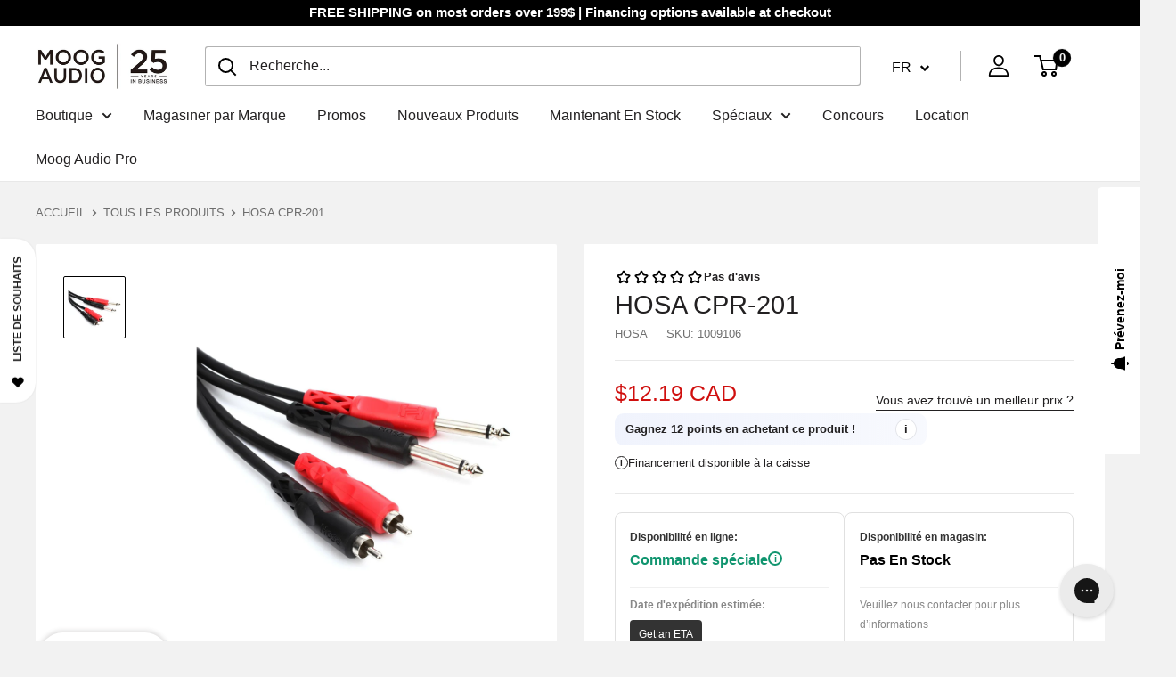

--- FILE ---
content_type: text/javascript; charset=utf-8
request_url: https://fr.moogaudio.com/fr/cart.js
body_size: -364
content:
{"token":"hWN7jxFYCJoC2kr6dTwdd3HV?key=517ea762fb7c7f7dba80b8fc82aa5633","note":"","attributes":{"language":"fr"},"original_total_price":0,"total_price":0,"total_discount":0,"total_weight":0.0,"item_count":0,"items":[],"requires_shipping":false,"currency":"CAD","items_subtotal_price":0,"cart_level_discount_applications":[],"discount_codes":[]}

--- FILE ---
content_type: application/javascript; charset=utf-8
request_url: https://app.cpscentral.com/vendor_product.ashx?value=get_warranty_shopify_app&variant=42160301899965&shop=moog-audio.myshopify.com&newStarVar=&newPriceVar=&year=&callback=callback&callback=jQuery361008663199772306673_1768717964829&_=1768717964831
body_size: 889
content:
callback,jQuery361008663199772306673_1768717964829({"response": { "status":"success", "data": [ { "id": "32608", "variantid": "44858833305789", "itemprice": "4.00", "years": "1", "accidental": "True", "hasinhome": "False", "warrantycid": "100065", "deductible": "0.00", "warrantycode": "TAB1-20"},{ "id": "32656", "variantid": "44858833502397", "itemprice": "6.00", "years": "2", "accidental": "True", "hasinhome": "False", "warrantycid": "100065", "deductible": "0.00", "warrantycode": "TAB2-20"}], "wording_data": [ {"id":"123" ,"warrantycid":"100065" ,"bullet1standard":"On-site service according to the OEM's terms" ,"bullet2standard":"Mechanical, hardware, and electrical failures" ,"bullet3standard":"Factory Authorized repair centers" ,"bullet1acc":"Protection from accidental drops and spills" ,"bullet2acc":"On-site service according to the OEM's terms" ,"bullet3acc":"Mechanical, hardware, and electrical failures" ,"bottomtext":"No deductibles, International coverage, Easy claims process" }]} })

--- FILE ---
content_type: text/javascript; charset=utf-8
request_url: https://fr.moogaudio.com/fr/cart.js?currency=CAD&bundler-cart-call
body_size: -379
content:
{"token":"hWN7jxFYCJoC2kr6dTwdd3HV?key=517ea762fb7c7f7dba80b8fc82aa5633","note":"","attributes":{"language":"fr"},"original_total_price":0,"total_price":0,"total_discount":0,"total_weight":0.0,"item_count":0,"items":[],"requires_shipping":false,"currency":"CAD","items_subtotal_price":0,"cart_level_discount_applications":[],"discount_codes":[]}

--- FILE ---
content_type: text/javascript
request_url: https://static.growave.io/growave-build/2704.0661632c.js
body_size: 13476
content:
"use strict";(gwWebpackGlobal.webpackChunkstorefront_spa=gwWebpackGlobal.webpackChunkstorefront_spa||[]).push([[2704],{45807:(e,t,r)=>{r.d(t,{A:()=>u});var n=r(98088),i=r(32485),o=r.n(i),a=r(48984),s=r(3143),l=r(74484);function c(e){let t,r;return t=new l.A({}),{c(){(0,n.N0i)(t.$$.fragment)},m(e,i){(0,n.wSR)(t,e,i),r=!0},i(e){r||((0,n.c7F)(t.$$.fragment,e),r=!0)},o(e){(0,n.Tn8)(t.$$.fragment,e),r=!1},d(e){(0,n.Hbl)(t,e)}}}function g(e){let t,r,i,a,l,g,d,w,p,u;return w=new s.A({props:{$$slots:{default:[c]},$$scope:{ctx:e}}}),{c(){t=(0,n.ND4)("span"),r=(0,n.Qq7)(e[1]),i=(0,n.xem)(),a=(0,n.ND4)("span"),l=(0,n.Qq7)(e[2]),g=(0,n.xem)(),d=(0,n.ND4)("div"),(0,n.N0i)(w.$$.fragment),(0,n.CFu)(t,"class","gw-sort-activator__current"),(0,n.CFu)(a,"class","gw-sort-activator__label-text"),(0,n.CFu)(d,"class",p=o()("gw-sort__icon",{"gw-sort__icon-open":e[0]}))},m(e,o){(0,n.Yry)(e,t,o),(0,n.BCw)(t,r),(0,n.Yry)(e,i,o),(0,n.Yry)(e,a,o),(0,n.BCw)(a,l),(0,n.Yry)(e,g,o),(0,n.Yry)(e,d,o),(0,n.wSR)(w,d,null),u=!0},p(e,t){(!u||2&t)&&(0,n.iQh)(r,e[1]),(!u||4&t)&&(0,n.iQh)(l,e[2]);const i={};16&t&&(i.$$scope={dirty:t,ctx:e}),w.$set(i),(!u||1&t&&p!==(p=o()("gw-sort__icon",{"gw-sort__icon-open":e[0]})))&&(0,n.CFu)(d,"class",p)},i(e){u||((0,n.c7F)(w.$$.fragment,e),u=!0)},o(e){(0,n.Tn8)(w.$$.fragment,e),u=!1},d(e){e&&(0,n.YoD)(t),e&&(0,n.YoD)(i),e&&(0,n.YoD)(a),e&&(0,n.YoD)(g),e&&(0,n.YoD)(d),(0,n.Hbl)(w)}}}function d(e){let t,r;return t=new a.A({props:{size:"large",class:"gw-sort-activator",variant:"text",disabled:e[3],$$slots:{default:[g]},$$scope:{ctx:e}}}),{c(){(0,n.N0i)(t.$$.fragment)},m(e,i){(0,n.wSR)(t,e,i),r=!0},p(e,[r]){const n={};8&r&&(n.disabled=e[3]),23&r&&(n.$$scope={dirty:r,ctx:e}),t.$set(n)},i(e){r||((0,n.c7F)(t.$$.fragment,e),r=!0)},o(e){(0,n.Tn8)(t.$$.fragment,e),r=!1},d(e){(0,n.Hbl)(t,e)}}}function w(e,t,r){let{isOpen:n}=t,{prefix:i}=t,{currentValue:o}=t,{disabled:a=!1}=t;return e.$$set=e=>{"isOpen"in e&&r(0,n=e.isOpen),"prefix"in e&&r(1,i=e.prefix),"currentValue"in e&&r(2,o=e.currentValue),"disabled"in e&&r(3,a=e.disabled)},[n,i,o,a]}class p extends n.r7T{constructor(e){super(),(0,n.TsN)(this,e,w,d,n.jXN,{isOpen:0,prefix:1,currentValue:2,disabled:3})}}const u=p},13773:(e,t,r)=>{r.d(t,{A:()=>c});var n=r(98088);const i=e=>({value:2&e}),o=e=>({value:e[1]});function a(e){let t;const r=e[3].default,a=(0,n.Of3)(r,e,e[2],o);return{c(){a&&a.c()},m(e,r){a&&a.m(e,r),t=!0},p(e,[s]){a&&a.p&&(!t||6&s)&&(0,n.nkG)(a,r,e,e[2],t?(0,n.sWk)(r,e[2],s,i):(0,n.i32)(e[2]),o)},i(e){t||((0,n.c7F)(a,e),t=!0)},o(e){(0,n.Tn8)(a,e),t=!1},d(e){a&&a.d(e)}}}function s(e,t,r){let i,o=n.lQ1,a=()=>(o(),o=(0,n.B1Y)(c,(e=>r(1,i=e))),c);e.$$.on_destroy.push((()=>o()));let{$$slots:s={},$$scope:l}=t,{observable:c}=t;return a(),e.$$set=e=>{"observable"in e&&a(r(0,c=e.observable)),"$$scope"in e&&r(2,l=e.$$scope)},[c,i,l,s]}class l extends n.r7T{constructor(e){super(),(0,n.TsN)(this,e,s,a,n.jXN,{observable:0})}}const c=l},22704:(e,t,r)=>{r.r(t),r.d(t,{default:()=>Mt});var n=r(73843),i=r(20781),o=r(90564),a=r(19224),s=r(66855),l=r(37957),c=r(39845),g=r(79323),d=r(6164),w=r(53817),p=r(46014),u=r(19355),$=r(79027),m=r(86344),f=r(54164),v=r(61463),h=r(27510),b=r(36705),y=r(3173),x=r(21470),F=r(75117),T=r(56437),R=r(72728),S=r(79968),E=r(93e3),N=r(98088),I=r(14938),C=r(66441),A=r(47424),L=r(12085),_=r(69143),Y=r(43971),P=r(75973),D=r(540),V=r(96241),k=r(53825),M=r(20229),H=r(73e3),B=r(39735),z=r(89841),Q=r(98442),j=r(69737),O=r(3143),W=r(87456),G=r(97424);function U(e){(0,N.kZQ)(e,"svelte-ajh98a",".gw-rv-attributes.svelte-ajh98a{display:contents}.gw-rv-attributes__list.svelte-ajh98a{padding:0.75em 0 0}.gw-rv-attributes__title-block.svelte-ajh98a{display:flex;align-items:center;gap:1em;margin-bottom:0.5em}.gw-rv-attributes__label.svelte-ajh98a{font-size:16px;font-weight:500;line-height:20px;color:#1d2939}.gw-rv-attributes__select-single.svelte-ajh98a{display:flex}.gw-rv-listing-layout__filter-clear{font-size:1em;font-style:normal;line-height:20px;color:#6d6e85;cursor:pointer}")}function X(e,t,r){const n=e.slice();n[11]=t[r];const i=Object.prototype.hasOwnProperty.call(n[4],`${n[3]}[${n[11].id}]`);return n[12]=i,n}function K(e){const t=e.slice(),r=t[11].content.component.split("_");return t[16]=r,t}function q(e){let t,r;return t=new V.A({props:{class:"gw-rv-attribute__clear",$$slots:{default:[J]},$$scope:{ctx:e}}}),t.$on("click",(function(){return e[8](e[11])})),{c(){(0,N.N0i)(t.$$.fragment)},m(e,n){(0,N.wSR)(t,e,n),r=!0},p(r,n){e=r;const i={};131072&n&&(i.$$scope={dirty:n,ctx:e}),t.$set(i)},i(e){r||((0,N.c7F)(t.$$.fragment,e),r=!0)},o(e){(0,N.Tn8)(t.$$.fragment,e),r=!1},d(e){(0,N.Hbl)(t,e)}}}function Z(e){let t,r;return t=new W.A({}),{c(){(0,N.N0i)(t.$$.fragment)},m(e,n){(0,N.wSR)(t,e,n),r=!0},i(e){r||((0,N.c7F)(t.$$.fragment,e),r=!0)},o(e){(0,N.Tn8)(t.$$.fragment,e),r=!1},d(e){(0,N.Hbl)(t,e)}}}function J(e){let t,r,n,i;return t=new O.A({props:{width:12,height:12,$$slots:{default:[Z]},$$scope:{ctx:e}}}),n=new G.A({props:{namespace:"reviews.ReviewsProductPageWidget",translationKey:"filter_clear"}}),{c(){(0,N.N0i)(t.$$.fragment),r=(0,N.xem)(),(0,N.N0i)(n.$$.fragment)},m(e,o){(0,N.wSR)(t,e,o),(0,N.Yry)(e,r,o),(0,N.wSR)(n,e,o),i=!0},p(e,r){const n={};131072&r&&(n.$$scope={dirty:r,ctx:e}),t.$set(n)},i(e){i||((0,N.c7F)(t.$$.fragment,e),(0,N.c7F)(n.$$.fragment,e),i=!0)},o(e){(0,N.Tn8)(t.$$.fragment,e),(0,N.Tn8)(n.$$.fragment,e),i=!1},d(e){(0,N.Hbl)(t,e),e&&(0,N.YoD)(r),(0,N.Hbl)(n,e)}}}function ee(e){let t,r,n,i;const o=[re,te],a=[];function s(e,t){return e[11].content.asDropdown?0:1}return t=s(e),r=a[t]=o[t](e),{c(){r.c(),n=(0,N.Iex)()},m(e,r){a[t].m(e,r),(0,N.Yry)(e,n,r),i=!0},p(e,i){let l=t;t=s(e),t===l?a[t].p(e,i):((0,N.V44)(),(0,N.Tn8)(a[l],1,1,(()=>{a[l]=null})),(0,N.GYV)(),r=a[t],r?r.p(e,i):(r=a[t]=o[t](e),r.c()),(0,N.c7F)(r,1),r.m(n.parentNode,n))},i(e){i||((0,N.c7F)(r),i=!0)},o(e){(0,N.Tn8)(r),i=!1},d(e){a[t].d(e),e&&(0,N.YoD)(n)}}}function te(e){let t,r;return t=new D.A({props:{name:`${e[3]}[${e[11].id}]`,$$slots:{default:[ne,({field:e})=>({15:e}),({field:e})=>e?32768:0]},$$scope:{ctx:e}}}),{c(){(0,N.N0i)(t.$$.fragment)},m(e,n){(0,N.wSR)(t,e,n),r=!0},p(e,r){const n={};9&r&&(n.name=`${e[3]}[${e[11].id}]`),163841&r&&(n.$$scope={dirty:r,ctx:e}),t.$set(n)},i(e){r||((0,N.c7F)(t.$$.fragment,e),r=!0)},o(e){(0,N.Tn8)(t.$$.fragment,e),r=!1},d(e){(0,N.Hbl)(t,e)}}}function re(e){let t,r;return t=new D.A({props:{name:`${e[3]}[${e[11].id}]`,$$slots:{default:[ie,({field:e})=>({15:e}),({field:e})=>e?32768:0]},$$scope:{ctx:e}}}),{c(){(0,N.N0i)(t.$$.fragment)},m(e,n){(0,N.wSR)(t,e,n),r=!0},p(e,r){const n={};9&r&&(n.name=`${e[3]}[${e[11].id}]`),163841&r&&(n.$$scope={dirty:r,ctx:e}),t.$set(n)},i(e){r||((0,N.c7F)(t.$$.fragment,e),r=!0)},o(e){(0,N.Tn8)(t.$$.fragment,e),r=!1},d(e){(0,N.Hbl)(t,e)}}}function ne(e){let t,r;return t=new B.A({props:{options:e[11].content.options.map(be)||[],value:e[15].value,name:String(e[11].id)}}),t.$on("change",(function(){(0,N.Qk1)(e[15].onChange)&&e[15].onChange.apply(this,arguments)})),{c(){(0,N.N0i)(t.$$.fragment)},m(e,n){(0,N.wSR)(t,e,n),r=!0},p(r,n){e=r;const i={};1&n&&(i.options=e[11].content.options.map(be)||[]),32768&n&&(i.value=e[15].value),1&n&&(i.name=String(e[11].id)),t.$set(i)},i(e){r||((0,N.c7F)(t.$$.fragment,e),r=!0)},o(e){(0,N.Tn8)(t.$$.fragment,e),r=!1},d(e){(0,N.Hbl)(t,e)}}}function ie(e){let t,r,n;return r=new Q.A({props:{placeholderText:"Select answer",items:e[11].content.options?.map(he)||[],value:e[15].value,inputAttributes:{name:`$select-${e[11].id}`}}}),r.$on("change",(function(){(0,N.Qk1)(e[15].onChange)&&e[15].onChange.apply(this,arguments)})),{c(){t=(0,N.ND4)("div"),(0,N.N0i)(r.$$.fragment),(0,N.CFu)(t,"class","gw-rv-attributes__select-single svelte-ajh98a")},m(e,i){(0,N.Yry)(e,t,i),(0,N.wSR)(r,t,null),n=!0},p(t,n){e=t;const i={};1&n&&(i.items=e[11].content.options?.map(he)||[]),32768&n&&(i.value=e[15].value),1&n&&(i.inputAttributes={name:`$select-${e[11].id}`}),r.$set(i)},i(e){n||((0,N.c7F)(r.$$.fragment,e),n=!0)},o(e){(0,N.Tn8)(r.$$.fragment,e),n=!1},d(e){e&&(0,N.YoD)(t),(0,N.Hbl)(r)}}}function oe(e){let t,r;return t=new D.A({props:{name:`${e[3]}[${e[11].id}]`,$$slots:{default:[ae,({field:e})=>({15:e}),({field:e})=>e?32768:0]},$$scope:{ctx:e}}}),{c(){(0,N.N0i)(t.$$.fragment)},m(e,n){(0,N.wSR)(t,e,n),r=!0},p(e,r){const n={};9&r&&(n.name=`${e[3]}[${e[11].id}]`),163841&r&&(n.$$scope={dirty:r,ctx:e}),t.$set(n)},i(e){r||((0,N.c7F)(t.$$.fragment,e),r=!0)},o(e){(0,N.Tn8)(t.$$.fragment,e),r=!1},d(e){(0,N.Hbl)(t,e)}}}function ae(e){let t,r;return t=new H.A({props:{options:e[11].content.options?.map(ye)||[],value:e[15].value||[]}}),t.$on("change",(function(){(0,N.Qk1)(e[15].onChange)&&e[15].onChange.apply(this,arguments)})),{c(){(0,N.N0i)(t.$$.fragment)},m(e,n){(0,N.wSR)(t,e,n),r=!0},p(r,n){e=r;const i={};1&n&&(i.options=e[11].content.options?.map(ye)||[]),32768&n&&(i.value=e[15].value||[]),t.$set(i)},i(e){r||((0,N.c7F)(t.$$.fragment,e),r=!0)},o(e){(0,N.Tn8)(t.$$.fragment,e),r=!1},d(e){(0,N.Hbl)(t,e)}}}function se(e){let t,r;return t=new D.A({props:{name:`${e[3]}[${e[11].id}]`,$$slots:{default:[le,({field:e})=>({15:e}),({field:e})=>e?32768:0]},$$scope:{ctx:e}}}),{c(){(0,N.N0i)(t.$$.fragment)},m(e,n){(0,N.wSR)(t,e,n),r=!0},p(e,r){const n={};9&r&&(n.name=`${e[3]}[${e[11].id}]`),163841&r&&(n.$$scope={dirty:r,ctx:e}),t.$set(n)},i(e){r||((0,N.c7F)(t.$$.fragment,e),r=!0)},o(e){(0,N.Tn8)(t.$$.fragment,e),r=!1},d(e){(0,N.Hbl)(t,e)}}}function le(e){let t,r;return t=new z.A({props:{items:e[11].content.options||[],name:e[11].id,value:e[15].value,minLabel:e[11].content.minLabel,maxLabel:e[11].content.maxLabel,isRange:!0}}),t.$on("change",(function(){(0,N.Qk1)(e[15].onChange)&&e[15].onChange.apply(this,arguments)})),{c(){(0,N.N0i)(t.$$.fragment)},m(e,n){(0,N.wSR)(t,e,n),r=!0},p(r,n){e=r;const i={};1&n&&(i.items=e[11].content.options||[]),1&n&&(i.name=e[11].id),32768&n&&(i.value=e[15].value),1&n&&(i.minLabel=e[11].content.minLabel),1&n&&(i.maxLabel=e[11].content.maxLabel),t.$set(i)},i(e){r||((0,N.c7F)(t.$$.fragment,e),r=!0)},o(e){(0,N.Tn8)(t.$$.fragment,e),r=!1},d(e){(0,N.Hbl)(t,e)}}}function ce(e){let t,r;return t=new D.A({props:{name:`${e[3]}[${e[11].id}]`,$$slots:{default:[ge,({field:e})=>({15:e}),({field:e})=>e?32768:0]},$$scope:{ctx:e}}}),{c(){(0,N.N0i)(t.$$.fragment)},m(e,n){(0,N.wSR)(t,e,n),r=!0},p(e,r){const n={};9&r&&(n.name=`${e[3]}[${e[11].id}]`),163841&r&&(n.$$scope={dirty:r,ctx:e}),t.$set(n)},i(e){r||((0,N.c7F)(t.$$.fragment,e),r=!0)},o(e){(0,N.Tn8)(t.$$.fragment,e),r=!1},d(e){(0,N.Hbl)(t,e)}}}function ge(e){let t,r;return t=new z.A({props:{items:e[11].content.options||[],name:e[11].id,value:e[15].value,minLabel:e[11].content.minLabel,midLabel:e[11].content.midLabel,maxLabel:e[11].content.maxLabel}}),t.$on("change",(function(){(0,N.Qk1)(e[15].onChange)&&e[15].onChange.apply(this,arguments)})),{c(){(0,N.N0i)(t.$$.fragment)},m(e,n){(0,N.wSR)(t,e,n),r=!0},p(r,n){e=r;const i={};1&n&&(i.items=e[11].content.options||[]),1&n&&(i.name=e[11].id),32768&n&&(i.value=e[15].value),1&n&&(i.minLabel=e[11].content.minLabel),1&n&&(i.midLabel=e[11].content.midLabel),1&n&&(i.maxLabel=e[11].content.maxLabel),t.$set(i)},i(e){r||((0,N.c7F)(t.$$.fragment,e),r=!0)},o(e){(0,N.Tn8)(t.$$.fragment,e),r=!1},d(e){(0,N.Hbl)(t,e)}}}function de(e){let t,r;return t=new D.A({props:{name:`${e[3]}[${e[11].id}]`,$$slots:{default:[we,({field:e})=>({15:e}),({field:e})=>e?32768:0]},$$scope:{ctx:e}}}),{c(){(0,N.N0i)(t.$$.fragment)},m(e,n){(0,N.wSR)(t,e,n),r=!0},p(e,r){const n={};9&r&&(n.name=`${e[3]}[${e[11].id}]`),163841&r&&(n.$$scope={dirty:r,ctx:e}),t.$set(n)},i(e){r||((0,N.c7F)(t.$$.fragment,e),r=!0)},o(e){(0,N.Tn8)(t.$$.fragment,e),r=!1},d(e){(0,N.Hbl)(t,e)}}}function we(e){let t,r;return t=new j.A({props:{component:e[16],dayItems:[...Array(31)].map(xe),monthItems:Y.g,yearItems:[...Array(101)].map(e[9]),value:e[15].value}}),t.$on("change",(function(){(0,N.Qk1)(e[15].onChange)&&e[15].onChange.apply(this,arguments)})),{c(){(0,N.N0i)(t.$$.fragment)},m(e,n){(0,N.wSR)(t,e,n),r=!0},p(r,n){e=r;const i={};1&n&&(i.component=e[16]),32768&n&&(i.value=e[15].value),t.$set(i)},i(e){r||((0,N.c7F)(t.$$.fragment,e),r=!0)},o(e){(0,N.Tn8)(t.$$.fragment,e),r=!1},d(e){(0,N.Hbl)(t,e)}}}function pe(e){let t,r;return t=new D.A({props:{name:`${e[3]}[${e[11].id}]`,$$slots:{default:[ue,({field:e})=>({15:e}),({field:e})=>e?32768:0]},$$scope:{ctx:e}}}),{c(){(0,N.N0i)(t.$$.fragment)},m(e,n){(0,N.wSR)(t,e,n),r=!0},p(e,r){const n={};9&r&&(n.name=`${e[3]}[${e[11].id}]`),163841&r&&(n.$$scope={dirty:r,ctx:e}),t.$set(n)},i(e){r||((0,N.c7F)(t.$$.fragment,e),r=!0)},o(e){(0,N.Tn8)(t.$$.fragment,e),r=!1},d(e){(0,N.Hbl)(t,e)}}}function ue(e){let t,r,n;return r=new Q.A({props:{searchable:!0,placeholderText:"Select country",items:_.F.map(Fe),value:e[15].value,inputAttributes:{name:`$select-${e[11].id}`}}}),r.$on("change",(function(){(0,N.Qk1)(e[15].onChange)&&e[15].onChange.apply(this,arguments)})),{c(){t=(0,N.ND4)("div"),(0,N.N0i)(r.$$.fragment),(0,N.CFu)(t,"class","gw-rv-attributes__select-single svelte-ajh98a")},m(e,i){(0,N.Yry)(e,t,i),(0,N.wSR)(r,t,null),n=!0},p(t,n){e=t;const i={};32768&n&&(i.value=e[15].value),1&n&&(i.inputAttributes={name:`$select-${e[11].id}`}),r.$set(i)},i(e){n||((0,N.c7F)(r.$$.fragment,e),n=!0)},o(e){(0,N.Tn8)(r.$$.fragment,e),n=!1},d(e){e&&(0,N.YoD)(t),(0,N.Hbl)(r)}}}function $e(e){let t,r,n,i,o,a,s,l,c,g,d,w,p=e[11].propertyName+"",u=e[12]&&q(e),$=e[11].content.type===P.Eh.SINGLE_VALUE&&ee(e),m=e[11].content.type===P.Eh.MULTI_VALUE&&oe(e),f=e[11].content.type===P.Eh.RANGE&&se(e),v=e[11].content.type===P.Eh.CENTERED_RANGE&&ce(e),h=e[11].content.type===P.Eh.DATE&&de(K(e)),b=e[11].content.type===P.Eh.LOCATION&&pe(e);return{c(){t=(0,N.ND4)("div"),r=(0,N.ND4)("span"),n=(0,N.Qq7)(p),i=(0,N.xem)(),u&&u.c(),o=(0,N.xem)(),$&&$.c(),a=(0,N.xem)(),m&&m.c(),s=(0,N.xem)(),f&&f.c(),l=(0,N.xem)(),v&&v.c(),c=(0,N.xem)(),h&&h.c(),g=(0,N.xem)(),b&&b.c(),d=(0,N.Iex)(),(0,N.CFu)(r,"class","gw-rv-attributes__label svelte-ajh98a"),(0,N.CFu)(t,"class","gw-rv-attributes__title-block svelte-ajh98a")},m(e,p){(0,N.Yry)(e,t,p),(0,N.BCw)(t,r),(0,N.BCw)(r,n),(0,N.BCw)(t,i),u&&u.m(t,null),(0,N.Yry)(e,o,p),$&&$.m(e,p),(0,N.Yry)(e,a,p),m&&m.m(e,p),(0,N.Yry)(e,s,p),f&&f.m(e,p),(0,N.Yry)(e,l,p),v&&v.m(e,p),(0,N.Yry)(e,c,p),h&&h.m(e,p),(0,N.Yry)(e,g,p),b&&b.m(e,p),(0,N.Yry)(e,d,p),w=!0},p(e,r){(!w||1&r)&&p!==(p=e[11].propertyName+"")&&(0,N.iQh)(n,p),e[12]?u?(u.p(e,r),25&r&&(0,N.c7F)(u,1)):(u=q(e),u.c(),(0,N.c7F)(u,1),u.m(t,null)):u&&((0,N.V44)(),(0,N.Tn8)(u,1,1,(()=>{u=null})),(0,N.GYV)()),e[11].content.type===P.Eh.SINGLE_VALUE?$?($.p(e,r),1&r&&(0,N.c7F)($,1)):($=ee(e),$.c(),(0,N.c7F)($,1),$.m(a.parentNode,a)):$&&((0,N.V44)(),(0,N.Tn8)($,1,1,(()=>{$=null})),(0,N.GYV)()),e[11].content.type===P.Eh.MULTI_VALUE?m?(m.p(e,r),1&r&&(0,N.c7F)(m,1)):(m=oe(e),m.c(),(0,N.c7F)(m,1),m.m(s.parentNode,s)):m&&((0,N.V44)(),(0,N.Tn8)(m,1,1,(()=>{m=null})),(0,N.GYV)()),e[11].content.type===P.Eh.RANGE?f?(f.p(e,r),1&r&&(0,N.c7F)(f,1)):(f=se(e),f.c(),(0,N.c7F)(f,1),f.m(l.parentNode,l)):f&&((0,N.V44)(),(0,N.Tn8)(f,1,1,(()=>{f=null})),(0,N.GYV)()),e[11].content.type===P.Eh.CENTERED_RANGE?v?(v.p(e,r),1&r&&(0,N.c7F)(v,1)):(v=ce(e),v.c(),(0,N.c7F)(v,1),v.m(c.parentNode,c)):v&&((0,N.V44)(),(0,N.Tn8)(v,1,1,(()=>{v=null})),(0,N.GYV)()),e[11].content.type===P.Eh.DATE?h?(h.p(K(e),r),1&r&&(0,N.c7F)(h,1)):(h=de(K(e)),h.c(),(0,N.c7F)(h,1),h.m(g.parentNode,g)):h&&((0,N.V44)(),(0,N.Tn8)(h,1,1,(()=>{h=null})),(0,N.GYV)()),e[11].content.type===P.Eh.LOCATION?b?(b.p(e,r),1&r&&(0,N.c7F)(b,1)):(b=pe(e),b.c(),(0,N.c7F)(b,1),b.m(d.parentNode,d)):b&&((0,N.V44)(),(0,N.Tn8)(b,1,1,(()=>{b=null})),(0,N.GYV)())},i(e){w||((0,N.c7F)(u),(0,N.c7F)($),(0,N.c7F)(m),(0,N.c7F)(f),(0,N.c7F)(v),(0,N.c7F)(h),(0,N.c7F)(b),w=!0)},o(e){(0,N.Tn8)(u),(0,N.Tn8)($),(0,N.Tn8)(m),(0,N.Tn8)(f),(0,N.Tn8)(v),(0,N.Tn8)(h),(0,N.Tn8)(b),w=!1},d(e){e&&(0,N.YoD)(t),u&&u.d(),e&&(0,N.YoD)(o),$&&$.d(e),e&&(0,N.YoD)(a),m&&m.d(e),e&&(0,N.YoD)(s),f&&f.d(e),e&&(0,N.YoD)(l),v&&v.d(e),e&&(0,N.YoD)(c),h&&h.d(e),e&&(0,N.YoD)(g),b&&b.d(e),e&&(0,N.YoD)(d)}}}function me(e){let t,r,n,i;return r=new M.A({props:{label:"",helpText:"",errors:e[1][e[11].id]||[],gap:"8px",id:`gw-attributes-${e[11].id}`,namespace:e[2],$$slots:{default:[$e]},$$scope:{ctx:e}}}),{c(){t=(0,N.ND4)("div"),(0,N.N0i)(r.$$.fragment),n=(0,N.xem)(),(0,N.CFu)(t,"class","gw-rv-attributes__list svelte-ajh98a")},m(e,o){(0,N.Yry)(e,t,o),(0,N.wSR)(r,t,null),(0,N.BCw)(t,n),i=!0},p(e,t){const n={};3&t&&(n.errors=e[1][e[11].id]||[]),1&t&&(n.id=`gw-attributes-${e[11].id}`),4&t&&(n.namespace=e[2]),131129&t&&(n.$$scope={dirty:t,ctx:e}),r.$set(n)},i(e){i||((0,N.c7F)(r.$$.fragment,e),i=!0)},o(e){(0,N.Tn8)(r.$$.fragment,e),i=!1},d(e){e&&(0,N.YoD)(t),(0,N.Hbl)(r)}}}function fe(e){let t,r,n=e[0],i=[];for(let t=0;t<n.length;t+=1)i[t]=me(X(e,n,t));const o=e=>(0,N.Tn8)(i[e],1,1,(()=>{i[e]=null}));return{c(){for(let e=0;e<i.length;e+=1)i[e].c();t=(0,N.Iex)()},m(e,n){for(let t=0;t<i.length;t+=1)i[t]&&i[t].m(e,n);(0,N.Yry)(e,t,n),r=!0},p(e,r){if(32959&r){let a;for(n=e[0],a=0;a<n.length;a+=1){const o=X(e,n,a);i[a]?(i[a].p(o,r),(0,N.c7F)(i[a],1)):(i[a]=me(o),i[a].c(),(0,N.c7F)(i[a],1),i[a].m(t.parentNode,t))}for((0,N.V44)(),a=n.length;a<i.length;a+=1)o(a);(0,N.GYV)()}},i(e){if(!r){for(let e=0;e<n.length;e+=1)(0,N.c7F)(i[e]);r=!0}},o(e){i=i.filter(Boolean);for(let e=0;e<i.length;e+=1)(0,N.Tn8)(i[e]);r=!1},d(e){(0,N.ppq)(i,e),e&&(0,N.YoD)(t)}}}function ve(e){let t,r,n;return r=new k.A({props:{$$slots:{default:[fe]},$$scope:{ctx:e}}}),{c(){t=(0,N.ND4)("div"),(0,N.N0i)(r.$$.fragment),(0,N.CFu)(t,"class","gw-rv-attributes svelte-ajh98a")},m(i,o){(0,N.Yry)(i,t,o),(0,N.wSR)(r,t,null),e[10](t),n=!0},p(e,[t]){const n={};131135&t&&(n.$$scope={dirty:t,ctx:e}),r.$set(n)},i(e){n||((0,N.c7F)(r.$$.fragment,e),n=!0)},o(e){(0,N.Tn8)(r.$$.fragment,e),n=!1},d(n){n&&(0,N.YoD)(t),(0,N.Hbl)(r),e[10](null)}}}const he=e=>({label:e,value:e}),be=e=>({label:e,value:e,disabled:!1}),ye=e=>({label:e,value:e}),xe=(e,t)=>({label:`${t+1}`,value:t+1}),Fe=e=>({label:e.value,value:e.code});function Te(e,t,r){let n,{filters:i}=t,{errors:o}=t,{namespace:a}=t,{filterType:s}=t,{selectedFilters:l}=t,{filterFormManager:c}=t;const g=e=>{switch(e){case P.Eh.SINGLE_VALUE:case P.Eh.LOCATION:return"";case P.Eh.DATE:return{day:null,month:null,year:null};case P.Eh.MULTI_VALUE:return[];case P.Eh.RANGE:case P.Eh.CENTERED_RANGE:return null;default:return""}};return e.$$set=e=>{"filters"in e&&r(0,i=e.filters),"errors"in e&&r(1,o=e.errors),"namespace"in e&&r(2,a=e.namespace),"filterType"in e&&r(3,s=e.filterType),"selectedFilters"in e&&r(4,l=e.selectedFilters),"filterFormManager"in e&&r(5,c=e.filterFormManager)},[i,o,a,s,l,c,n,g,e=>{const t=g(e.content.type);c.updateValue(`${s}[${e.id}]`,t)},(e,t)=>({label:""+((new Date).getFullYear()-t),value:(new Date).getFullYear()-t}),function(e){N.Dnk[e?"unshift":"push"]((()=>{n=e,r(6,n)}))}]}class Re extends N.r7T{constructor(e){super(),(0,N.TsN)(this,e,Te,ve,N.jXN,{filters:0,errors:1,namespace:2,filterType:3,selectedFilters:4,filterFormManager:5},U)}}const Se=Re;function Ee(e){(0,N.kZQ)(e,"svelte-1kv94nv",".gw-rv-filter_clear{font-size:1em;font-style:normal;line-height:20px;color:#6d6e85;cursor:pointer}")}function Ne(e){let t,r,n,i;return t=new Se({props:{filters:e[1].data.customerFilters,errors:e[2],namespace:"reviews.ReviewsProductPageWidget",filterType:"customerFilters",selectedFilters:e[7](e[3]),filterFormManager:e[0]}}),n=new Se({props:{filters:e[1].data.productFilters,errors:e[2],namespace:"reviews.ReviewsProductPageWidget",filterType:"productFilters",selectedFilters:e[7](e[3]),filterFormManager:e[0]}}),{c(){(0,N.N0i)(t.$$.fragment),r=(0,N.xem)(),(0,N.N0i)(n.$$.fragment)},m(e,o){(0,N.wSR)(t,e,o),(0,N.Yry)(e,r,o),(0,N.wSR)(n,e,o),i=!0},p(e,r){const i={};2&r&&(i.filters=e[1].data.customerFilters),4&r&&(i.errors=e[2]),8&r&&(i.selectedFilters=e[7](e[3])),1&r&&(i.filterFormManager=e[0]),t.$set(i);const o={};2&r&&(o.filters=e[1].data.productFilters),4&r&&(o.errors=e[2]),8&r&&(o.selectedFilters=e[7](e[3])),1&r&&(o.filterFormManager=e[0]),n.$set(o)},i(e){i||((0,N.c7F)(t.$$.fragment,e),(0,N.c7F)(n.$$.fragment,e),i=!0)},o(e){(0,N.Tn8)(t.$$.fragment,e),(0,N.Tn8)(n.$$.fragment,e),i=!1},d(e){(0,N.Hbl)(t,e),e&&(0,N.YoD)(r),(0,N.Hbl)(n,e)}}}function Ie(e){let t,r,n;return r=new L.A({props:{formManager:e[0],$$slots:{default:[Ne]},$$scope:{ctx:e}}}),{c(){t=(0,N.ND4)("div"),(0,N.N0i)(r.$$.fragment),(0,N.CFu)(t,"class","gw-rv-listing-layout__filter")},m(e,i){(0,N.Yry)(e,t,i),(0,N.wSR)(r,t,null),n=!0},p(e,[t]){const n={};1&t&&(n.formManager=e[0]),527&t&&(n.$$scope={dirty:t,ctx:e}),r.$set(n)},i(e){n||((0,N.c7F)(r.$$.fragment,e),n=!0)},o(e){(0,N.Tn8)(r.$$.fragment,e),n=!1},d(e){e&&(0,N.YoD)(t),(0,N.Hbl)(r)}}}function Ce(e,t,r){let n,i,o,{filterFormManager:a}=t,{reviewsFilterQuery:s}=t;const l=a.errors$;(0,N.j0C)(e,l,(e=>r(2,i=e)));const c=s.reviewsFilter$;(0,N.j0C)(e,c,(e=>r(1,n=e)));const g=a.selectValues();(0,N.j0C)(e,g,(e=>r(3,o=e)));return e.$$set=e=>{"filterFormManager"in e&&r(0,a=e.filterFormManager),"reviewsFilterQuery"in e&&r(8,s=e.reviewsFilterQuery)},[a,n,i,o,l,c,g,e=>Object.fromEntries(Object.entries(e).filter((([e,t])=>!(null===t||""===t||Array.isArray(t)&&0===t.length)&&(!("object"==typeof t&&null!==t&&"day"in t&&"month"in t&&"year"in t)||(null!==t.day||null!==t.month||null!==t.year))))),s]}class Ae extends N.r7T{constructor(e){super(),(0,N.TsN)(this,e,Ce,Ie,N.jXN,{filterFormManager:0,reviewsFilterQuery:8},Ee)}}const Le=Ae;var _e=r(39215),Ye=r(37850),Pe=r(68072),De=r(82275),Ve=r(84087),ke=r(69690),Me=r(52495),He=r(30086),Be=r(24317),ze=r(13773),Qe=r(81160),je=r(75505),Oe=r(5662),We=r(15941),Ge=r(71627),Ue=r(77903),Xe=r(72054),Ke=r(45807),qe=r(48984);function Ze(e){let t;return{c(){t=(0,N.QQy)("path"),(0,N.CFu)(t,"d","M28.125 28.8333C28.5394 28.8333 28.9368 28.998 29.2299 29.291C29.5229 29.584 29.6875 29.9814 29.6875 30.3958C29.6875 30.8102 29.5229 31.2077 29.2299 31.5007C28.9368 31.7937 28.5394 31.9583 28.125 31.9583H21.875C21.4606 31.9583 21.0632 31.7937 20.7701 31.5007C20.4771 31.2077 20.3125 30.8102 20.3125 30.3958C20.3125 29.9814 20.4771 29.584 20.7701 29.291C21.0632 28.998 21.4606 28.8333 21.875 28.8333H28.125ZM34.375 18.4167C34.7894 18.4167 35.1868 18.5813 35.4799 18.8743C35.7729 19.1673 35.9375 19.5648 35.9375 19.9792C35.9375 20.3936 35.7729 20.791 35.4799 21.084C35.1868 21.377 34.7894 21.5417 34.375 21.5417H15.625C15.2106 21.5417 14.8132 21.377 14.5201 21.084C14.2271 20.791 14.0625 20.3936 14.0625 19.9792C14.0625 19.5648 14.2271 19.1673 14.5201 18.8743C14.8132 18.5813 15.2106 18.4167 15.625 18.4167H34.375ZM40.625 8C41.0394 8 41.4368 8.16462 41.7299 8.45765C42.0229 8.75067 42.1875 9.1481 42.1875 9.5625C42.1875 9.9769 42.0229 10.3743 41.7299 10.6674C41.4368 10.9604 41.0394 11.125 40.625 11.125H9.375C8.9606 11.125 8.56317 10.9604 8.27015 10.6674C7.97712 10.3743 7.8125 9.9769 7.8125 9.5625C7.8125 9.1481 7.97712 8.75067 8.27015 8.45765C8.56317 8.16462 8.9606 8 9.375 8H40.625Z"),(0,N.CFu)(t,"fill","currentColor")},m(e,r){(0,N.Yry)(e,t,r)},p:N.lQ1,i:N.lQ1,o:N.lQ1,d(e){e&&(0,N.YoD)(t)}}}class Je extends N.r7T{constructor(e){super(),(0,N.TsN)(this,e,null,Ze,N.jXN,{})}}const et=Je;var tt=r(13779),rt=r(14934),nt=r(28886);function it(e){(0,N.kZQ)(e,"svelte-hs07k8",":root,:host{--gw-vp-main-color:#e86c8b;--gw-vp-button-radius:0.1rem;--gw-vp-button-padding:0.4rem;--gw-vp-button-default-scale:1;--gw-vp-slider-track-bg:transparent;--gw-vp-slider-track-color:white;--gw-vp-slider-progress-color:rgba(192, 192, 192, 0.4);--gw-vp-slider-buffered-color:rgba(192, 192, 192, 0.5);--gw-vp-slider-thumb-color:white;--gw-vp-slider-track-height:3px;--gw-vp-slider-thumb-diameter:8px;--gw-vp-current-time-color:white;--gw-vp-current-time-font-size:1.1rem;--gw-vp-current-time-font-weight:400}:root,:host{--gw-wl-link-hover:#072448;--gw-wl-email-hover:#ffb02e;--gw-wl-facebook-hover:#4267b2;--gw-wl-twitter-hover:#141416;--gw-wl-pinterest-hover:#e60023;--gw-wl-whatsapp-hover:#25d366}:root,:host{--gw-drawer-btn-border-radius:22px;--gw-drawer-btn-box-shadow:rgb(218, 218, 218) 0px 0px 2px;--gw-drawer-btn-text-color:var(--gw-dark-text-color);--gw-drawer-btn-bg-color:#fff;--gw-drawer-sidebar-bg:#fff;--gw-drawer-sidebar-width:360px;--gw-drawer-sidebar-backdrop-bg:rgba(0, 0, 0, 0.4)}:root,:host{--gw-button-text-bg:var(--gw-lightgrey-bg);--gw-button-transition-duration:0.15s;--gw-button-border-radius-sm:8px;--gw-button-border-radius-md:4px;--gw-button-border-radius-lg:4px}:root,:host{--gw-modal-padding:0.7rem;--gw-modal-shadow:-1px 0px 20px var(--gw-shadow-from-ambient-light),\n        0px 1px 5px var(--gw-shadow-from-direct-light);--gw-modal-borders-color:var(--gw-lightgrey-border-color);--gw-modal-dialog-bg:#fefefe;--gw-modal-backdrop-bg:#171717;--gw-modal-close-icon-color:#6f7276}:root,:host{--gw-tabs-tab-btn:inherit;--gw-tabs-underline-color:var(--gw-theme__main-color);--gw-tabs-no-selected-color:transparent}:root,:host{--gw-layout-col-gutter:0;--gw-layout-container-gutter:0;--gw-layout-gap-compact:8px}:root{--gw-ig-modal-tag-shadow-main-color:hsla(0, 0%, 100%, 0.5);--gw-ig-modal-tag-shadow-transparent-color:hsla(0, 0%, 100%, 0);--gw-ig-gallery-widget-header-pt:10px;--gw-ig-gallery-widget-header-pb:15px;--gw-ig-gallery-widget-header-fs:1.6em}.gw-post-modal__dark{--gw-modal-dialog-bg:hsl(220, 12%, 19%);--gw-post-modal-button-text-color:hsl(210, 9%, 21%);--gw-image-backdrop-color:hsl(0, 0%, 100%);--gw-tabs-tab-btn:hsl(180, 2%, 92%);--gw-ig-modal-tag-shadow-main-color:hsl(180, 2%, 92%);--gw-post-modal-text-color:hsl(0, 0%, 100%);--gw-white-button-text-color:hsl(0, 0%, 100%);--gw-lightgrey-bg:hsl(216, 6%, 35%);--gw-footer-bg:hsl(219, 17%, 16%);--gw-tabs-underline-color:hsl(0, 0%, 100%);--gw-modal-close-icon-color:hsl(221, 7%, 58%);--gw-grey-reset-button-color:hsl(221, 7%, 58%);--gw-active-select-option-bg:hsl(0, 0%, 100%);--gw-active-select-option-text-color:hsl(221, 73%, 16%);--gw-select-option-bg:hsl(225, 4%, 44%);--gw-select-option-border:transparent;--gw-post-modal-button-bg:hsl(0, 0%, 100%);--gw-post-modal-button-hover-bg:hsl(219, 70%, 23%);--gw-tooltip-price-color:hsl(180, 2%, 92%);--gw-tooltip-bg:hsl(210, 9%, 21%);--gw-modal-tag-card:hsl(210, 9%, 21%);--gw-tooltip-title-color:hsl(0, 0%, 100%)}:root{--gw-rd-space-2:var(--gw-space-2);--gw-rd-space-3:var(--gw-space-3);--gw-rd-space-4:var(--gw-space-4);--gw-rd-space-5:var(--gw-space-5);--gw-rd-space-6:var(--gw-space-6);--gw-rd-space-7:var(--gw-space-7);--gw-rd-space-8:var(--gw-space-8);--gw-rd-space-9:var(--gw-space-9);--gw-rd-space-10:var(--gw-space-10);--gw-rd-space-12:var(--gw-space-12);--gw-rd-space-13:var(--gw-space-13);--gw-rd-space-14:var(--gw-space-14);--gw-rd-space-15:var(--gw-space-15);--gw-rd-space-16:32px;--gw-rd-space-17:34px;--gw-rd-space-18:36px;--gw-rd-space-20:40px;--gw-rd-space-24:48px;--gw-rd-space-25:50px;--gw-rd-space-30:60px;--gw-rd-space-50:100px;--gw-rd-main-color:0 0% 10%;--gw-rd-primary-color:hsl(var(--gw-rd-main-color));--gw-rd-secondary-color:hsl(var(--gw-rd-main-color) / 0.8);--gw-rd-white-color:var(--gw-white-text-color);--gw-rd-page-lightgrey-color:hsl(0, 0%, 95%);--gw-rd-card-bg-color:hsla(0, 0%, 98%, 1);--gw-rd-page-icon-bg-color:hsla(216, 14%, 79%, 0.2);--gw-rd-button-bg-color:hsl(216, 14%, 93%);--gw-rd-light-skyblue-bg-color:hsl(210, 25%, 98%);--gw-rd-card-border-color:hsl(252, 10%, 90%);--gw-rd-field-border-color:hsla(221, 73%, 16%, 0.15);--gw-rd-border-radius-xs:6px;--gw-rd-border-radius-sm:8px;--gw-rd-border-radius-base:10px;--gw-rd-border-radius-md:16px;--gw-rd-main-shadow:rgba(0, 0, 0, 0.05)}:root,:host{--gw-rv-light-grey-color:hsl(0, 0%, 95%);--gw-rv-fit-color-1:#ff5d15;--gw-rv-fit-color-2:#fec601;--gw-rv-fit-color-3:#2da866;--gw-rv-fit-color-4:#fec601;--gw-rv-fit-color-5:#ff5d15;--gw-rv-fit-color-default:#333;--gw-rv-fit-color-empty:#e1e1e1;--gw-rv-review-reply-bg:#fafafa;--gw-rv-progress-bar-bg:#ededed}:root,:host{--gw-font-size-base:16px;--gw-font-size-xlg:calc(var(--gw-font-size-base) * 1.5);--gw-font-size-xm:calc(var(--gw-font-size-base) * 1.375);--gw-font-size-xl:calc(var(--gw-font-size-base) * 1.25);--gw-font-size-lg:calc(var(--gw-font-size-base) * 1.125);--gw-font-size-md:calc(var(--gw-font-size-base) * 1);--gw-font-size-sm:calc(var(--gw-font-size-base) * 0.875);--gw-font-size-xs:calc(var(--gw-font-size-base) * 0.75);--gw-font-size-xxs:calc(var(--gw-font-size-base) * 0.625);--gw-font-weight-normal:400;--gw-font-weight-medium:500;--gw-font-weight-semibold:600}:root,:host{--gw-alert-standart-error:rgb(253, 237, 237);--gw-alert-standart-warning:rgb(255, 244, 229);--gw-alert-standart-success:rgb(237, 247, 237);--gw-alert-standart-info:rgb(229, 246, 253);--gw-alert-filled-error:#d32f2f;--gw-alert-filled-warning:#ed6c02;--gw-alert-filled-success:#2e7d32;--gw-alert-filled-info:#0288d1;--gw-alert-outlined-error:#ef5350;--gw-alert-outlined-warning:#ff9800;--gw-alert-outlined-success:#4caf50;--gw-alert-outlined-info:#03a9f4;--gw-alert-text-color-error:rgb(95, 33, 32);--gw-alert-text-color-warning:rgb(102, 60, 0);--gw-alert-text-color-info:rgb(1, 67, 97);--gw-alert-text-color-success:rgb(30, 70, 32);--gw-alert-text-color-white:#fff}.gw-widget-placeholder-LC-wrapper{position:fixed;z-index:var(--gw-z-index-widget-placeholder);top:50%;left:0;transform:rotate(-90deg) translateX(-50%);transform-origin:left top}.gw-widget-placeholder-LC{display:flex;gap:25px}.gw-widget-placeholder-RC-wrapper{position:fixed;z-index:var(--gw-z-index-widget-placeholder);top:50%;right:0;transform:rotate(90deg) translateX(50%);transform-origin:right top}.gw-widget-placeholder-RC{display:flex;gap:25px;transform:rotate(180deg)}.gw-widget-placeholder-BR-wrapper{position:fixed;right:45px;bottom:10px;left:auto;z-index:var(--gw-z-index-widget-placeholder)}.gw-widget-placeholder-BL-wrapper{position:fixed;right:auto;bottom:10px;left:45px;z-index:var(--gw-z-index-widget-placeholder)}:root{--gw-ng-space-5:var(--gw-space-5);--gw-rd-space-8:var(--gw-space-8);--gw-ng-main-color:0 0% 10%;--gw-ng-primary-color:hsl(var(--gw-ng-main-color));--gw-ng-border-radius-base:10px;--gw-ng-main-shadow:rgba(0, 0, 0, 0.05)}:root,:host{--gw-gr-primary-link-color:#3772ff;--gw-gr-theme-primaryColor:#1d2939;--gw-gr-theme-fontColor:#1a1a1a}:root,:host{--gw-dark-text-color:hsl(0, 1%, 17%);--gw-blue-text-color:hsl(221, 73%, 16%);--gw-post-modal-text-color:hsl(221, 73%, 16%);--gw-grey-text-color:hsl(201, 8%, 36%);--gw-dark-grey-text-primary-color:hsla(0, 0%, 10%, 1);--gw-dark-grey-text-secondary-color:hsla(0, 0%, 10%, 0.8);--gw-lightgrey-text-color:hsl(0, 0%, 69%);--gw-white-text-color:hsl(0, 0%, 100%);--gw-light-dark-color:hsla(0, 0%, 0%, 0.5);--gw-error-color:hsl(0, 79%, 63%);--gw-grey-reset-button-color:hsl(0, 0%, 11%);--gw-post-modal-button-hover-text-color:hsl(0, 0%, 100%);--gw-post-modal-button-text-color:hsl(0, 0%, 100%);--gw-post-modal-button-bg:hsl(221, 73%, 16%);--gw-post-modal-button-hover-bg:hsl(219, 70%, 23%);--gw-modal-dialog-bg:hsl(0, 0%, 100%);--gw-white-button-text-color:hsl(0, 0%, 100%);--gw-tooltip-dark-bg:hsla(0, 0%, 0%, 0.75);--gw-tooltip-dark-title-color:hsl(0, 0%, 100%);--gw-tooltip-light-bg:hsl(0, 0%, 100%);--gw-tooltip-light-title-color:hsla(0, 0%, 10%, 1);--gw-tooltip-price-color:hsl(0, 1%, 17%);--gw-space-base:16px;--gw-space-1:calc(var(--gw-space-base) * 0.125);--gw-space-2:calc(var(--gw-space-base) * 0.25);--gw-space-3:calc(var(--gw-space-base) * 0.375);--gw-space-4:calc(var(--gw-space-base) * 0.5);--gw-space-5:calc(var(--gw-space-base) * 0.625);--gw-space-6:calc(var(--gw-space-base) * 0.75);--gw-space-7:calc(var(--gw-space-base) * 0.875);--gw-space-8:calc(var(--gw-space-base) * 1);--gw-space-9:calc(var(--gw-space-base) * 1.125);--gw-space-10:calc(var(--gw-space-base) * 1.25);--gw-space-11:calc(var(--gw-space-base) * 1.375);--gw-space-12:calc(var(--gw-space-base) * 1.5);--gw-space-13:calc(var(--gw-space-base) * 1.625);--gw-space-14:calc(var(--gw-space-base) * 1.75);--gw-space-15:calc(var(--gw-space-base) * 1.875);--gw-grey-border-color:hsl(204, 14%, 93%);--gw-lightgrey-border-color:hsl(180, 4%, 95%);--gw-darkblue-border-color:hsl(211, 20%, 26%);--gw-divider-border-color:hsl(204, 7%, 87%);--gw-border-radius-sm:4px;--gw-border-radius-md:6px;--gw-border-radius-lg:9px;--gw-border-radius-base:5px;--gw-z-index-widget-placeholder:2000;--gw-z-index-tooltip:9900000;--gw-z-index-drawer:10000;--gw-z-index-modal:90000;--gw-z-index-select:91000;--gw-white-bg:hsl(0, 0%, 100%);--gw-black-bg:hsl(0, 0%, 0%);--gw-blue-bg:#0b1e47;--gw-lightgrey-bg:hsl(225, 20%, 96%);--gw-grey-close-btn-bg:hsla(214, 3%, 45%, 0.41);--gw-grey-btn-bg:hsla(214, 3%, 45%, 0.4);--gw-darkblue-bg:hsl(211, 20%, 26%);--gw-dark-bg:hsl(0, 0%, 20%);--gw-shadow-from-dimer-light:hsla(211, 20%, 26%, 0.1);--gw-shadow-from-ambient-light:hsla(180, 2%, 9%, 0.05);--gw-shadow-from-direct-light:hsla(0, 0%, 0%, 0.15);--gw-shadow-xl:0rem 0.25rem 1.125rem -0.125rem rgba(31, 33, 36, 0.08),\n        0rem 0.75rem 1.125rem -0.125rem rgba(31, 33, 36, 0.15);--gw-default-transition-duration:0.15s;--gw-default-transition-fn:cubic-bezier(0.4, 0, 0.2, 1);--gw-default-transition:var(--gw-default-transition-duration)\n        var(--gw-default-transition-fn);--gw-popover-shadow:-1px 0px 20px var(--gw-shadow-from-ambient-light),\n        0px 1px 5px var(--gw-shadow-from-direct-light);--gw-actions-list-bg:var(--gw-white-bg);--gw-pf-main-text-color:hsl(211, 20%, 26%);--gw-pf-default-shadow:0px 2.6px 9px var(--gw-shadow-from-dimer-light);--gw-select-option-border:hsla(0, 0%, 0%, 0.03);--gw-active-select-option-bg:hsl(210, 8%, 95%);--gw-spinner-size:80px;--gw-spinner-color:#000;--gw-empty-progress-bar-bg-color:hsla(216, 14%, 79%, 0.7);--gw-empty-progress-mark-bg-color:hsla(216, 14%, 79%);--gw-filled-progress-bar-bg-color:var(--gw-blue-bg);--gw-theme-layout-gap:var(--gw-layout-gap-compact);--gw-theme-min-form-element:15em;--gw-theme-accent-surface-hover:hsl(221, 99%, 92%);--gw-theme-accent-surface-active:hsl(221, 99%, 87%);--gw-theme-accent-text-secondary:hsl(203, 99%, 36%);--gw-theme-accent-text-primary:hsl(203, 99%, 8%);--gw-theme-accent-btn-normal:hsl(203, 99%, 34%);--gw-theme-accent-btn-hover:hsl(203, 99%, 31%);--gw-theme-accent-btn-active:hsl(203, 99%, 28%);--gw-theme-accent-btn-text:hsl(223, 0%, 100%);--gw-theme-accent-link-text:hsla(204, 77%, 42%, 1);--gw-theme-main-text-primary:hsl(221, 73%, 16%);--gw-theme-shadow-color:221deg 58% 77%;--gw-theme-shadow-elevation1:0px 0.4px 0.6px\n            hsl(var(--gw-theme-shadow-color) / 0),\n        0px 0.8px 1.1px -0.4px hsl(var(--gw-theme-shadow-color) / 0.2),\n        0px 1.6px 2.2px -0.7px hsl(var(--gw-theme-shadow-color) / 0);--gw-theme-shadow-elevation2:0px 0.4px 0.6px\n            hsl(var(--gw-theme-shadow-color) / 0),\n        0px 1.8px 2.5px -0.2px hsl(var(--gw-theme-shadow-color) / 0),\n        0px 3.8px 5.3px -0.5px hsl(var(--gw-theme-shadow-color) / 0),\n        0px 8px 11.2px -0.7px hsl(var(--gw-theme-shadow-color) / 0)}.gw-error-theme{--gw-theme-accent-surface-hover:hsl(1, 99%, 93%);--gw-theme-accent-surface-active:hsl(0, 99%, 90%);--gw-theme-accent-text-secondary:hsl(343, 99%, 37%);--gw-theme-accent-text-primary:hsl(0, 0%, 0%);--gw-theme-accent-btn-normal:hsl(343, 99%, 42%);--gw-theme-accent-btn-hover:hsl(343, 99%, 39%);--gw-theme-accent-btn-active:hsl(344, 99%, 35%);--gw-theme-accent-btn-text:hsl(1, 99%, 98%);--gw-theme-main-text-primary:hsl(0, 10%, 12%);--gw-theme-shadow-color:09deg 51% 80%;--gw-select-option-border:#00000008;--gw-active-select-option-bg:#f1f2f3}.gw-list-reset-default-styles{margin:0;padding:0;list-style:none}.gw-link-reset-default-styles{color:inherit;text-decoration:none}.gw-hide-elements{position:absolute;width:1px;height:1px;overflow:hidden;clip:rect(0 0 0 0)}.gw-default-reset{margin:0;padding:0;border:none}.no-scroll{overflow:hidden}.gw-full-width{width:100%}.gw-rv-reviews-list-header{position:relative;display:flex;justify-content:space-between;margin-bottom:20px;align-items:center;overflow:visible}.gw-rv-reviews-list-header__left{align-items:center;display:flex;gap:5px}.gw-rv-reviews-list-header__right{align-items:center;display:flex;gap:5px}.gw-rv-reviews-list-filter{margin-bottom:20px}.gw-rv-listing-layout__load-more-wrapper{margin-top:1em}.gw-rv-listing-layout__filter-active{--gw-button__text-color:var(--gw-rv-theme-secondaryColor)}")}function ot(e,t,r){const n=e.slice();return n[80]=t[r],n}function at(e){let t,r;return t=new Pe.A({props:{branding:e[11],$$slots:{default:[Ct]},$$scope:{ctx:e}}}),{c(){(0,N.N0i)(t.$$.fragment)},m(e,n){(0,N.wSR)(t,e,n),r=!0},p(e,r){const n={};2048&r[0]&&(n.branding=e[11]),1048511&r[0]|2097152&r[2]&&(n.$$scope={dirty:r,ctx:e}),t.$set(n)},i(e){r||((0,N.c7F)(t.$$.fragment,e),r=!0)},o(e){(0,N.Tn8)(t.$$.fragment,e),r=!1},d(e){(0,N.Hbl)(t,e)}}}function st(e){let t,r;return t=new qe.A({props:{class:"gw-rv-listing-layout__filter"+(e[9]?"-active":""),variant:e[9]?"contained":"opacityOnHover",size:"large",disabled:0===e[8].length,$$slots:{default:[dt]},$$scope:{ctx:e}}}),t.$on("click",e[44]),{c(){(0,N.N0i)(t.$$.fragment)},m(e,n){(0,N.wSR)(t,e,n),r=!0},p(e,r){const n={};512&r[0]&&(n.class="gw-rv-listing-layout__filter"+(e[9]?"-active":"")),512&r[0]&&(n.variant=e[9]?"contained":"opacityOnHover"),256&r[0]&&(n.disabled=0===e[8].length),512&r[0]|2097152&r[2]&&(n.$$scope={dirty:r,ctx:e}),t.$set(n)},i(e){r||((0,N.c7F)(t.$$.fragment,e),r=!0)},o(e){(0,N.Tn8)(t.$$.fragment,e),r=!1},d(e){(0,N.Hbl)(t,e)}}}function lt(e){let t,r;return t=new et({}),{c(){(0,N.N0i)(t.$$.fragment)},m(e,n){(0,N.wSR)(t,e,n),r=!0},i(e){r||((0,N.c7F)(t.$$.fragment,e),r=!0)},o(e){(0,N.Tn8)(t.$$.fragment,e),r=!1},d(e){(0,N.Hbl)(t,e)}}}function ct(e){let t,r;return t=new W.A({}),{c(){(0,N.N0i)(t.$$.fragment)},m(e,n){(0,N.wSR)(t,e,n),r=!0},i(e){r||((0,N.c7F)(t.$$.fragment,e),r=!0)},o(e){(0,N.Tn8)(t.$$.fragment,e),r=!1},d(e){(0,N.Hbl)(t,e)}}}function gt(e){let t,r,n,i;const o=[ct,lt],a=[];function s(e,t){return e[9]?0:1}return t=s(e),r=a[t]=o[t](e),{c(){r.c(),n=(0,N.Iex)()},m(e,r){a[t].m(e,r),(0,N.Yry)(e,n,r),i=!0},p(e,i){let l=t;t=s(e),t!==l&&((0,N.V44)(),(0,N.Tn8)(a[l],1,1,(()=>{a[l]=null})),(0,N.GYV)(),r=a[t],r||(r=a[t]=o[t](e),r.c()),(0,N.c7F)(r,1),r.m(n.parentNode,n))},i(e){i||((0,N.c7F)(r),i=!0)},o(e){(0,N.Tn8)(r),i=!1},d(e){a[t].d(e),e&&(0,N.YoD)(n)}}}function dt(e){let t,r,n,i,o;return t=new O.A({props:{class:"gw-rv-listing-layout__filter-icon",$$slots:{default:[gt]},$$scope:{ctx:e}}}),i=new G.A({props:{namespace:"reviews.critical.ReviewsProductPageWidget",translationKey:"filter_by"}}),{c(){(0,N.N0i)(t.$$.fragment),r=(0,N.xem)(),n=(0,N.ND4)("span"),(0,N.N0i)(i.$$.fragment)},m(e,a){(0,N.wSR)(t,e,a),(0,N.Yry)(e,r,a),(0,N.Yry)(e,n,a),(0,N.wSR)(i,n,null),o=!0},p(e,r){const n={};512&r[0]|2097152&r[2]&&(n.$$scope={dirty:r,ctx:e}),t.$set(n)},i(e){o||((0,N.c7F)(t.$$.fragment,e),(0,N.c7F)(i.$$.fragment,e),o=!0)},o(e){(0,N.Tn8)(t.$$.fragment,e),(0,N.Tn8)(i.$$.fragment,e),o=!1},d(e){(0,N.Hbl)(t,e),e&&(0,N.YoD)(r),e&&(0,N.YoD)(n),(0,N.Hbl)(i)}}}function wt(e){let t,r,n,i;return r=new G.A({props:{namespace:e[80].labelTranslationNamespace,translationKey:e[80].labelTranslationKey}}),{c(){t=(0,N.ND4)("span"),(0,N.N0i)(r.$$.fragment),n=(0,N.xem)(),(0,N.CFu)(t,"class","gw-sort__item-text")},m(e,o){(0,N.Yry)(e,t,o),(0,N.wSR)(r,t,null),(0,N.Yry)(e,n,o),i=!0},p(e,t){const n={};16384&t[0]&&(n.namespace=e[80].labelTranslationNamespace),16384&t[0]&&(n.translationKey=e[80].labelTranslationKey),r.$set(n)},i(e){i||((0,N.c7F)(r.$$.fragment,e),i=!0)},o(e){(0,N.Tn8)(r.$$.fragment,e),i=!1},d(e){e&&(0,N.YoD)(t),(0,N.Hbl)(r),e&&(0,N.YoD)(n)}}}function pt(e){let t,r;return t=new Ge.A({props:{$$slots:{default:[wt]},$$scope:{ctx:e}}}),t.$on("click",(function(){return e[66](e[80])})),{c(){(0,N.N0i)(t.$$.fragment)},m(e,n){(0,N.wSR)(t,e,n),r=!0},p(r,n){e=r;const i={};16384&n[0]|2097152&n[2]&&(i.$$scope={dirty:n,ctx:e}),t.$set(i)},i(e){r||((0,N.c7F)(t.$$.fragment,e),r=!0)},o(e){(0,N.Tn8)(t.$$.fragment,e),r=!1},d(e){(0,N.Hbl)(t,e)}}}function ut(e){let t,r,n=e[14],i=[];for(let t=0;t<n.length;t+=1)i[t]=pt(ot(e,n,t));const o=e=>(0,N.Tn8)(i[e],1,1,(()=>{i[e]=null}));return{c(){for(let e=0;e<i.length;e+=1)i[e].c();t=(0,N.Iex)()},m(e,n){for(let t=0;t<i.length;t+=1)i[t]&&i[t].m(e,n);(0,N.Yry)(e,t,n),r=!0},p(e,r){if(16386&r[0]|256&r[1]){let a;for(n=e[14],a=0;a<n.length;a+=1){const o=ot(e,n,a);i[a]?(i[a].p(o,r),(0,N.c7F)(i[a],1)):(i[a]=pt(o),i[a].c(),(0,N.c7F)(i[a],1),i[a].m(t.parentNode,t))}for((0,N.V44)(),a=n.length;a<i.length;a+=1)o(a);(0,N.GYV)()}},i(e){if(!r){for(let e=0;e<n.length;e+=1)(0,N.c7F)(i[e]);r=!0}},o(e){i=i.filter(Boolean);for(let e=0;e<i.length;e+=1)(0,N.Tn8)(i[e]);r=!1},d(e){(0,N.ppq)(i,e),e&&(0,N.YoD)(t)}}}function $t(e){let t,r;return t=new Ue.A({props:{$$slots:{default:[ut]},$$scope:{ctx:e}}}),{c(){(0,N.N0i)(t.$$.fragment)},m(e,n){(0,N.wSR)(t,e,n),r=!0},p(e,r){const n={};16386&r[0]|2097152&r[2]&&(n.$$scope={dirty:r,ctx:e}),t.$set(n)},i(e){r||((0,N.c7F)(t.$$.fragment,e),r=!0)},o(e){(0,N.Tn8)(t.$$.fragment,e),r=!1},d(e){(0,N.Hbl)(t,e)}}}function mt(e){let t,r;return t=new Ke.A({props:{currentValue:e[78],prefix:e[79],isOpen:e[7],disabled:0===e[8].length}}),{c(){(0,N.N0i)(t.$$.fragment)},m(e,n){(0,N.wSR)(t,e,n),r=!0},p(e,r){const n={};65536&r[2]&&(n.currentValue=e[78]),131072&r[2]&&(n.prefix=e[79]),128&r[0]&&(n.isOpen=e[7]),256&r[0]&&(n.disabled=0===e[8].length),t.$set(n)},i(e){r||((0,N.c7F)(t.$$.fragment,e),r=!0)},o(e){(0,N.Tn8)(t.$$.fragment,e),r=!1},d(e){(0,N.Hbl)(t,e)}}}function ft(e){let t,r;return t=new ze.A({props:{observable:e[30].selectT("reviews.critical.ReviewsProductPageWidget","sort_by"),$$slots:{default:[mt,({value:e})=>({79:e}),({value:e})=>[0,0,e?131072:0]]},$$scope:{ctx:e}}}),{c(){(0,N.N0i)(t.$$.fragment)},m(e,n){(0,N.wSR)(t,e,n),r=!0},p(e,r){const n={};384&r[0]|2293760&r[2]&&(n.$$scope={dirty:r,ctx:e}),t.$set(n)},i(e){r||((0,N.c7F)(t.$$.fragment,e),r=!0)},o(e){(0,N.Tn8)(t.$$.fragment,e),r=!1},d(e){(0,N.Hbl)(t,e)}}}function vt(e){let t,r,n;return r=new ze.A({props:{observable:e[30].selectT(e[13].labelTranslationNamespace,e[13].labelTranslationKey),$$slots:{default:[ft,({value:e})=>({78:e}),({value:e})=>[0,0,e?65536:0]]},$$scope:{ctx:e}}}),{c(){t=(0,N.ND4)("div"),(0,N.N0i)(r.$$.fragment),(0,N.CFu)(t,"slot","activator")},m(e,i){(0,N.Yry)(e,t,i),(0,N.wSR)(r,t,null),n=!0},p(e,t){const n={};8192&t[0]&&(n.observable=e[30].selectT(e[13].labelTranslationNamespace,e[13].labelTranslationKey)),384&t[0]|2162688&t[2]&&(n.$$scope={dirty:t,ctx:e}),r.$set(n)},i(e){n||((0,N.c7F)(r.$$.fragment,e),n=!0)},o(e){(0,N.Tn8)(r.$$.fragment,e),n=!1},d(e){e&&(0,N.YoD)(t),(0,N.Hbl)(r)}}}function ht(e){let t,r;return t=new qe.A({props:{variant:"opacityOnHover",size:"large",$$slots:{default:[bt]},$$scope:{ctx:e}}}),t.$on("click",e[41]),{c(){(0,N.N0i)(t.$$.fragment)},m(e,n){(0,N.wSR)(t,e,n),r=!0},p(e,r){const n={};2097152&r[2]&&(n.$$scope={dirty:r,ctx:e}),t.$set(n)},i(e){r||((0,N.c7F)(t.$$.fragment,e),r=!0)},o(e){(0,N.Tn8)(t.$$.fragment,e),r=!1},d(e){(0,N.Hbl)(t,e)}}}function bt(e){let t,r,n;return r=new G.A({props:{namespace:"reviews.critical.ReviewsProductPageWidget",translationKey:"write_a_review"}}),{c(){t=(0,N.ND4)("span"),(0,N.N0i)(r.$$.fragment)},m(e,i){(0,N.Yry)(e,t,i),(0,N.wSR)(r,t,null),n=!0},p:N.lQ1,i(e){n||((0,N.c7F)(r.$$.fragment,e),n=!0)},o(e){(0,N.Tn8)(r.$$.fragment,e),n=!1},d(e){e&&(0,N.YoD)(t),(0,N.Hbl)(r)}}}function yt(e){let t,r,n;return r=new Le({props:{filterFormManager:e[33],reviewsFilterQuery:e[0]}}),{c(){t=(0,N.ND4)("div"),(0,N.N0i)(r.$$.fragment),(0,N.CFu)(t,"class","gw-rv-reviews-list-filter")},m(e,i){(0,N.Yry)(e,t,i),(0,N.wSR)(r,t,null),n=!0},p(e,t){const n={};1&t[0]&&(n.reviewsFilterQuery=e[0]),r.$set(n)},i(e){n||((0,N.c7F)(r.$$.fragment,e),n=!0)},o(e){(0,N.Tn8)(r.$$.fragment,e),n=!1},d(e){e&&(0,N.YoD)(t),(0,N.Hbl)(r)}}}function xt(e){let t,r;return t=new _e.A({props:{namespace:"reviews.ReviewsProductPageWidget",reviews:e[8],showTitle:e[5].isReviewTitleEnabled,status:e[15],showProducts:e[5].isUniteReviewsOriginProductEnabled,votesEnabled:e[5].isReviewsVotingEnabled,isVerifiedBuyerLabelEnabled:e[5]?.isVerifiedBuyerLabelEnabled,isVerifiedBuyerByMerchantLabelEnabled:e[5]?.isVerifiedBuyerByMerchantLabelEnabled,isImportedEnabled:e[5]?.isImportedLabelEnabled,isIncentivizedEnabled:e[5].isIncentivizedLabelEnabled,translationEnabled:e[5].canUseTranslation&&e[17],reviewsTranslations:e[18],translationsPendingIds:e[19],currentProductId:e[4],isReviewEditingEnabled:e[5].isReviewEditingEnabled&&e[16]}}),t.$on("openReview",e[42]),t.$on("seeTranslation",e[43]),t.$on("editReview",e[45]),{c(){(0,N.N0i)(t.$$.fragment)},m(e,n){(0,N.wSR)(t,e,n),r=!0},p(e,r){const n={};256&r[0]&&(n.reviews=e[8]),32&r[0]&&(n.showTitle=e[5].isReviewTitleEnabled),32768&r[0]&&(n.status=e[15]),32&r[0]&&(n.showProducts=e[5].isUniteReviewsOriginProductEnabled),32&r[0]&&(n.votesEnabled=e[5].isReviewsVotingEnabled),32&r[0]&&(n.isVerifiedBuyerLabelEnabled=e[5]?.isVerifiedBuyerLabelEnabled),32&r[0]&&(n.isVerifiedBuyerByMerchantLabelEnabled=e[5]?.isVerifiedBuyerByMerchantLabelEnabled),32&r[0]&&(n.isImportedEnabled=e[5]?.isImportedLabelEnabled),32&r[0]&&(n.isIncentivizedEnabled=e[5].isIncentivizedLabelEnabled),131104&r[0]&&(n.translationEnabled=e[5].canUseTranslation&&e[17]),262144&r[0]&&(n.reviewsTranslations=e[18]),524288&r[0]&&(n.translationsPendingIds=e[19]),16&r[0]&&(n.currentProductId=e[4]),65568&r[0]&&(n.isReviewEditingEnabled=e[5].isReviewEditingEnabled&&e[16]),t.$set(n)},i(e){r||((0,N.c7F)(t.$$.fragment,e),r=!0)},o(e){(0,N.Tn8)(t.$$.fragment,e),r=!1},d(e){(0,N.Hbl)(t,e)}}}function Ft(e){let t,r,n;return r=new Ye.A({props:{namespace:"reviews.ReviewsProductPageWidget",reviews:e[8],showTitle:e[5].isReviewTitleEnabled,status:e[15],showProducts:!1,votesEnabled:e[5].isReviewsVotingEnabled,isVerifiedBuyerLabelEnabled:e[5]?.isVerifiedBuyerLabelEnabled,isVerifiedBuyerByMerchantLabelEnabled:e[5]?.isVerifiedBuyerByMerchantLabelEnabled,isImportedEnabled:e[5]?.isImportedLabelEnabled,isIncentivizedEnabled:e[5].isIncentivizedLabelEnabled,isReviewEditingEnabled:e[5].isReviewEditingEnabled&&e[16]}}),r.$on("openReview",e[42]),r.$on("editReview",e[45]),{c(){t=(0,N.ND4)("div"),(0,N.N0i)(r.$$.fragment),(0,N.CFu)(t,"class","gw-rv-masonry-layout__reviews-list")},m(e,i){(0,N.Yry)(e,t,i),(0,N.wSR)(r,t,null),n=!0},p(e,t){const n={};256&t[0]&&(n.reviews=e[8]),32&t[0]&&(n.showTitle=e[5].isReviewTitleEnabled),32768&t[0]&&(n.status=e[15]),32&t[0]&&(n.votesEnabled=e[5].isReviewsVotingEnabled),32&t[0]&&(n.isVerifiedBuyerLabelEnabled=e[5]?.isVerifiedBuyerLabelEnabled),32&t[0]&&(n.isVerifiedBuyerByMerchantLabelEnabled=e[5]?.isVerifiedBuyerByMerchantLabelEnabled),32&t[0]&&(n.isImportedEnabled=e[5]?.isImportedLabelEnabled),32&t[0]&&(n.isIncentivizedEnabled=e[5].isIncentivizedLabelEnabled),65568&t[0]&&(n.isReviewEditingEnabled=e[5].isReviewEditingEnabled&&e[16]),r.$set(n)},i(e){n||((0,N.c7F)(r.$$.fragment,e),n=!0)},o(e){(0,N.Tn8)(r.$$.fragment,e),n=!1},d(e){e&&(0,N.YoD)(t),(0,N.Hbl)(r)}}}function Tt(e){let t,r;return t=new ze.A({props:{observable:e[30].selectT("reviews.ReviewsProductPageWidget","no_reviews_message"),$$slots:{default:[St,({value:e})=>({76:e}),({value:e})=>[0,0,e?16384:0]]},$$scope:{ctx:e}}}),{c(){(0,N.N0i)(t.$$.fragment)},m(e,n){(0,N.wSR)(t,e,n),r=!0},p(e,r){const n={};8&r[0]|2113536&r[2]&&(n.$$scope={dirty:r,ctx:e}),t.$set(n)},i(e){r||((0,N.c7F)(t.$$.fragment,e),r=!0)},o(e){(0,N.Tn8)(t.$$.fragment,e),r=!1},d(e){(0,N.Hbl)(t,e)}}}function Rt(e){let t,r;return t=new A.A({props:{title:e[76],actionText:e[3]?e[77]:void 0}}),t.$on("action",e[41]),{c(){(0,N.N0i)(t.$$.fragment)},m(e,n){(0,N.wSR)(t,e,n),r=!0},p(e,r){const n={};16384&r[2]&&(n.title=e[76]),8&r[0]|32768&r[2]&&(n.actionText=e[3]?e[77]:void 0),t.$set(n)},i(e){r||((0,N.c7F)(t.$$.fragment,e),r=!0)},o(e){(0,N.Tn8)(t.$$.fragment,e),r=!1},d(e){(0,N.Hbl)(t,e)}}}function St(e){let t,r;return t=new ze.A({props:{observable:e[30].selectT("reviews.critical.ReviewsProductPageWidget","write_a_review"),$$slots:{default:[Rt,({value:e})=>({77:e}),({value:e})=>[0,0,e?32768:0]]},$$scope:{ctx:e}}}),{c(){(0,N.N0i)(t.$$.fragment)},m(e,n){(0,N.wSR)(t,e,n),r=!0},p(e,r){const n={};8&r[0]|2146304&r[2]&&(n.$$scope={dirty:r,ctx:e}),t.$set(n)},i(e){r||((0,N.c7F)(t.$$.fragment,e),r=!0)},o(e){(0,N.Tn8)(t.$$.fragment,e),r=!1},d(e){(0,N.Hbl)(t,e)}}}function Et(e){let t,r,n;return r=new ze.A({props:{observable:e[30].selectT("reviews.ReviewsProductPageWidget","load_more"),$$slots:{default:[It,({value:e})=>({74:e}),({value:e})=>[0,0,e?4096:0]]},$$scope:{ctx:e}}}),{c(){t=(0,N.ND4)("div"),(0,N.N0i)(r.$$.fragment),(0,N.CFu)(t,"class","gw-rv-listing-layout__load-more-wrapper")},m(e,i){(0,N.Yry)(e,t,i),(0,N.wSR)(r,t,null),n=!0},p(e,t){const n={};32768&t[0]|2101248&t[2]&&(n.$$scope={dirty:t,ctx:e}),r.$set(n)},i(e){n||((0,N.c7F)(r.$$.fragment,e),n=!0)},o(e){(0,N.Tn8)(r.$$.fragment,e),n=!1},d(e){e&&(0,N.YoD)(t),(0,N.Hbl)(r)}}}function Nt(e){let t,r;return t=new tt.A({props:{variant:"opacityOnHover",text:e[74],ariaLabel:e[75],loading:e[15]===I.X.LOADING}}),t.$on("loadMore",e[40]),{c(){(0,N.N0i)(t.$$.fragment)},m(e,n){(0,N.wSR)(t,e,n),r=!0},p(e,r){const n={};4096&r[2]&&(n.text=e[74]),8192&r[2]&&(n.ariaLabel=e[75]),32768&r[0]&&(n.loading=e[15]===I.X.LOADING),t.$set(n)},i(e){r||((0,N.c7F)(t.$$.fragment,e),r=!0)},o(e){(0,N.Tn8)(t.$$.fragment,e),r=!1},d(e){(0,N.Hbl)(t,e)}}}function It(e){let t,r;return t=new ze.A({props:{observable:e[30].selectT("reviews.ReviewsProductPageWidget","load_more_aria_label"),$$slots:{default:[Nt,({value:e})=>({75:e}),({value:e})=>[0,0,e?8192:0]]},$$scope:{ctx:e}}}),{c(){(0,N.N0i)(t.$$.fragment)},m(e,n){(0,N.wSR)(t,e,n),r=!0},p(e,r){const n={};32768&r[0]|2109440&r[2]&&(n.$$scope={dirty:r,ctx:e}),t.$set(n)},i(e){r||((0,N.c7F)(t.$$.fragment,e),r=!0)},o(e){(0,N.Tn8)(t.$$.fragment,e),r=!1},d(e){(0,N.Hbl)(t,e)}}}function Ct(e){let t,r,n,i,o,a,s,l,c,g,d,w,p,u=(0,C.r)(e[10]),$=e[12]>0&&st(e);i=new Xe.A({props:{opened:e[7],disabled:0===e[8].length,$$slots:{activator:[vt],default:[$t]},$$scope:{ctx:e}}}),i.$on("open",e[38]),i.$on("close",e[39]);let m=e[2]&&ht(e),f=e[9]&&yt(e);const v=[Tt,Ft,xt],h=[];function b(e,t){return e[15]!==I.X.READY||e[8].length?e[11].reviewsWidgetsSettings?.reviewsWidgetLayout===P.yD.GRID_LAYOUT?1:2:0}g=b(e),d=h[g]=v[g](e);let y=u&&Et(e);return{c(){t=(0,N.ND4)("div"),r=(0,N.ND4)("div"),$&&$.c(),n=(0,N.xem)(),(0,N.N0i)(i.$$.fragment),o=(0,N.xem)(),a=(0,N.ND4)("div"),m&&m.c(),s=(0,N.xem)(),l=(0,N.ND4)("div"),f&&f.c(),c=(0,N.xem)(),d.c(),w=(0,N.xem)(),y&&y.c(),(0,N.CFu)(r,"class","gw-rv-reviews-list-header__left"),(0,N.CFu)(a,"class","gw-rv-reviews-list-header__right"),(0,N.CFu)(t,"class","gw-rv-reviews-list-header"),(0,N.CFu)(l,"class","gw-rv-listing-layout__reviews-list")},m(e,d){(0,N.Yry)(e,t,d),(0,N.BCw)(t,r),$&&$.m(r,null),(0,N.BCw)(r,n),(0,N.wSR)(i,r,null),(0,N.BCw)(t,o),(0,N.BCw)(t,a),m&&m.m(a,null),(0,N.Yry)(e,s,d),(0,N.Yry)(e,l,d),f&&f.m(l,null),(0,N.BCw)(l,c),h[g].m(l,null),(0,N.BCw)(l,w),y&&y.m(l,null),p=!0},p(e,t){e[12]>0?$?($.p(e,t),4096&t[0]&&(0,N.c7F)($,1)):($=st(e),$.c(),(0,N.c7F)($,1),$.m(r,n)):$&&((0,N.V44)(),(0,N.Tn8)($,1,1,(()=>{$=null})),(0,N.GYV)());const o={};128&t[0]&&(o.opened=e[7]),256&t[0]&&(o.disabled=0===e[8].length),24962&t[0]|2097152&t[2]&&(o.$$scope={dirty:t,ctx:e}),i.$set(o),e[2]?m?(m.p(e,t),4&t[0]&&(0,N.c7F)(m,1)):(m=ht(e),m.c(),(0,N.c7F)(m,1),m.m(a,null)):m&&((0,N.V44)(),(0,N.Tn8)(m,1,1,(()=>{m=null})),(0,N.GYV)()),e[9]?f?(f.p(e,t),512&t[0]&&(0,N.c7F)(f,1)):(f=yt(e),f.c(),(0,N.c7F)(f,1),f.m(l,c)):f&&((0,N.V44)(),(0,N.Tn8)(f,1,1,(()=>{f=null})),(0,N.GYV)());let s=g;g=b(e),g===s?h[g].p(e,t):((0,N.V44)(),(0,N.Tn8)(h[s],1,1,(()=>{h[s]=null})),(0,N.GYV)(),d=h[g],d?d.p(e,t):(d=h[g]=v[g](e),d.c()),(0,N.c7F)(d,1),d.m(l,w)),1024&t[0]&&(u=(0,C.r)(e[10])),u?y?(y.p(e,t),1024&t[0]&&(0,N.c7F)(y,1)):(y=Et(e),y.c(),(0,N.c7F)(y,1),y.m(l,null)):y&&((0,N.V44)(),(0,N.Tn8)(y,1,1,(()=>{y=null})),(0,N.GYV)())},i(e){p||((0,N.c7F)($),(0,N.c7F)(i.$$.fragment,e),(0,N.c7F)(m),(0,N.c7F)(f),(0,N.c7F)(d),(0,N.c7F)(y),p=!0)},o(e){(0,N.Tn8)($),(0,N.Tn8)(i.$$.fragment,e),(0,N.Tn8)(m),(0,N.Tn8)(f),(0,N.Tn8)(d),(0,N.Tn8)(y),p=!1},d(e){e&&(0,N.YoD)(t),$&&$.d(),(0,N.Hbl)(i),m&&m.d(),e&&(0,N.YoD)(s),e&&(0,N.YoD)(l),f&&f.d(),h[g].d(),y&&y.d()}}}function At(e){let t,r,n=e[5]&&e[11]&&at(e);return{c(){n&&n.c(),t=(0,N.Iex)()},m(e,i){n&&n.m(e,i),(0,N.Yry)(e,t,i),r=!0},p(e,r){e[5]&&e[11]?n?(n.p(e,r),2080&r[0]&&(0,N.c7F)(n,1)):(n=at(e),n.c(),(0,N.c7F)(n,1),n.m(t.parentNode,t)):n&&((0,N.V44)(),(0,N.Tn8)(n,1,1,(()=>{n=null})),(0,N.GYV)())},i(e){r||((0,N.c7F)(n),r=!0)},o(e){(0,N.Tn8)(n),r=!1},d(e){n&&n.d(e),e&&(0,N.YoD)(t)}}}function Lt(e){let t,r,n;function i(t){e[67](t)}let o={class:"gw-rv-reviews-list-widget",$$slots:{default:[At]},$$scope:{ctx:e}};return void 0!==e[6]&&(o.node=e[6]),t=new Be.A({props:o}),N.Dnk.push((()=>(0,N.oIE)(t,"node",i))),{c(){(0,N.N0i)(t.$$.fragment)},m(e,r){(0,N.wSR)(t,e,r),n=!0},p(e,n){const i={};1048511&n[0]|2097152&n[2]&&(i.$$scope={dirty:n,ctx:e}),!r&&64&n[0]&&(r=!0,i.node=e[6],(0,N.Jk$)((()=>r=!1))),t.$set(i)},i(e){n||((0,N.c7F)(t.$$.fragment,e),n=!0)},o(e){(0,N.Tn8)(t.$$.fragment,e),n=!1},d(e){(0,N.Hbl)(t,e)}}}function _t(e,t,r){let n,o,a,s,l,c,g,d,w,p,u,$,m,f,v,h,{reviewsStorefrontValuesService:y}=t,{productIdManager:x}=t,{reviewsPerPage:F}=t,{reviewsService:T}=t,{reviewsQuery:R}=t,{reviewsTranslationsService:I}=t,{reviewsTranslationsQuery:C}=t,{localizationInfoProvider:A}=t,{reviewsModalManager:L}=t,{modalManager:_}=t,{reviewsFilterQuery:Y}=t,{reviewsFilterService:D}=t,{reviewsImagesSliderService:V}=t,{sortingManager:k}=t,{showReviewsFilterUIState:M}=t,{showAddReviewButton:H}=t,{reviewsDefaultFilters:B}=t,{isNestedWidget:z}=t,{showAddReviewButtonInEmptyList:Q}=t,{authenticationInfoProvider:j}=t,{widgetName:O}=t,{afterWidgetInject:W}=t;const G=y.selectReviewsSettings();(0,N.j0C)(e,G,(e=>r(5,s=e)));const U=y.selectReviewsBrandingOptions();(0,N.j0C)(e,U,(e=>r(11,d=e)));const X=E.kL.resolve(Me.A);let K;const q=x.productId$;(0,N.j0C)(e,q,(e=>r(4,o=e)));const Z=R.all$;(0,N.j0C)(e,Z,(e=>r(8,n=e)));const J=R.status$;(0,N.j0C)(e,J,(e=>r(15,$=e)));const ee=R.paginationMeta$;(0,N.j0C)(e,ee,(e=>r(10,l=e)));const te=C.translations$;(0,N.j0C)(e,te,(e=>r(18,v=e)));const re=C.pendingIds$;(0,N.j0C)(e,re,(e=>r(19,h=e)));const ne=C.isLocaleSupported$;(0,N.j0C)(e,ne,(e=>r(17,f=e)));const ie=M.selectState();(0,N.j0C)(e,ie,(e=>r(9,a=e)));const oe=Y.reviewsFilter$,ae=E.kL.resolve(S.L).exports.i18n,se=oe.pipe((0,Qe.T)((e=>e.data.customerFilters.length+e.data.productFilters.length)));(0,N.j0C)(e,se,(e=>r(12,w=e)));const le=j.selectRole().pipe((0,Qe.T)((e=>e===He.z.Customer)));(0,N.j0C)(e,le,(e=>r(16,m=e)));const ce=new De.A({resolver:(0,ke.A)((0,We.Ik)({})),initialValues:{},validationStrategy:Ve.z.OnSubmit,unregisterOnUnmount:!0,onSubmit:({values:e,errors:t})=>{}});let ge=ce.selectValues();(0,N.j0C)(e,ge,(e=>r(64,c=e)));const de=k.selectCurrentSortValue();(0,N.j0C)(e,de,(e=>r(65,g=e)));const we=k.selectCurrentSortItem();(0,N.j0C)(e,we,(e=>r(13,p=e)));const pe=k.selectSortItems();(0,N.j0C)(e,pe,(e=>r(14,u=e)));let ue=!1;const $e=()=>{r(7,ue=!1)},me=e=>{if(null===o)throw new Error("Product ID is not defined");const t=(0,nt.i)(c),r={productId:o,sortingOptions:[g],offset:e,perPage:F,...O&&{widget:O},...t},n=B?.includes(",")?B.split(","):[B];return n.includes(P.GP.ONLY_WITH_PHOTOS)&&(r.onlyWithPhotos=!0),n.includes(P.GP.ONLY_PINNED_REVIEWS)&&(r.onlyPinnedReviews=!0),n.includes(P.GP.ONLY_SHOP_REVIEWS)&&(r.onlyShopReviews=!0),n.includes(P.GP.ONLY_PRODUCT_REVIEWS)&&(r.onlyProductReviews=!0),r};(0,Oe.Rc)((()=>{z||X.register(P.Cf,K),W()}));return e.$$set=e=>{"reviewsStorefrontValuesService"in e&&r(46,y=e.reviewsStorefrontValuesService),"productIdManager"in e&&r(47,x=e.productIdManager),"reviewsPerPage"in e&&r(48,F=e.reviewsPerPage),"reviewsService"in e&&r(49,T=e.reviewsService),"reviewsQuery"in e&&r(50,R=e.reviewsQuery),"reviewsTranslationsService"in e&&r(51,I=e.reviewsTranslationsService),"reviewsTranslationsQuery"in e&&r(52,C=e.reviewsTranslationsQuery),"localizationInfoProvider"in e&&r(53,A=e.localizationInfoProvider),"reviewsModalManager"in e&&r(54,L=e.reviewsModalManager),"modalManager"in e&&r(55,_=e.modalManager),"reviewsFilterQuery"in e&&r(0,Y=e.reviewsFilterQuery),"reviewsFilterService"in e&&r(56,D=e.reviewsFilterService),"reviewsImagesSliderService"in e&&r(57,V=e.reviewsImagesSliderService),"sortingManager"in e&&r(1,k=e.sortingManager),"showReviewsFilterUIState"in e&&r(58,M=e.showReviewsFilterUIState),"showAddReviewButton"in e&&r(2,H=e.showAddReviewButton),"reviewsDefaultFilters"in e&&r(59,B=e.reviewsDefaultFilters),"isNestedWidget"in e&&r(60,z=e.isNestedWidget),"showAddReviewButtonInEmptyList"in e&&r(3,Q=e.showAddReviewButtonInEmptyList),"authenticationInfoProvider"in e&&r(61,j=e.authenticationInfoProvider),"widgetName"in e&&r(62,O=e.widgetName),"afterWidgetInject"in e&&r(63,W=e.afterWidgetInject)},e.$$.update=()=>{32&e.$$.dirty[0]|12&e.$$.dirty[2]&&(()=>{if(s){if(null===o)throw new Error("Product ID is not defined");(0,je.s)(T.getReviews(me(0)))}})(),32&e.$$.dirty[0]&&s&&s.canUseTranslation&&s.isReviewsTranslationEnabled&&(0,je.s)(I.checkIfLocaleSupported({locale:A.getLanguageIsoCode()})),16&e.$$.dirty[0]&&o&&(0,je.s)(D.getAttributeFilters({productId:o}))},[Y,k,H,Q,o,s,K,ue,n,a,l,d,w,p,u,$,m,f,v,h,G,U,q,Z,J,ee,te,re,ne,ie,ae,se,le,ce,ge,de,we,pe,()=>{r(7,ue=!0)},$e,()=>{if(null===o)throw new Error("Product ID is not defined");(0,je.s)(T.loadMoreReviews(me(l.perPage+l.currentOffset)))},()=>{_.openModal(b.Od,void 0,{productId:o||void 0,source:rt.B7.REVIEWS_PRODUCT_PAGE_WIDGET,reviewType:P.qf.PRODUCT_REVIEW,onLeaveReviewCb:e=>{T.appendReview(e)}})},e=>{L.openReviewModal({reviews$:Z,activeReviewUid:e.detail.reviewUid,activeImageIndex:e.detail.activeImageIndex,widgetName:i.OQ.REVIEWS_PRODUCT_PAGE_WIDGET})},e=>{(0,je.s)(I.seeTranslation({reviewId:e.detail.reviewId,targetLanguage:e.detail.targetLanguage}))},()=>{M.setState(!a)},async e=>{const t=e.detail.reviewId;t&&o&&n&&setTimeout((()=>{_.openModal(b.sI,void 0,{productId:o,reviews:n,reviewId:t,onSubmit:e=>{V?.updateImageSlider(e),T.updateReview(e)}})}),0)},y,x,F,T,R,I,C,A,L,_,D,V,M,B,z,j,O,W,c,g,e=>{k.setCurrentSort(e.value),$e()},function(e){K=e,r(6,K)}]}class Yt extends N.r7T{constructor(e){super(),(0,N.TsN)(this,e,_t,Lt,N.jXN,{reviewsStorefrontValuesService:46,productIdManager:47,reviewsPerPage:48,reviewsService:49,reviewsQuery:50,reviewsTranslationsService:51,reviewsTranslationsQuery:52,localizationInfoProvider:53,reviewsModalManager:54,modalManager:55,reviewsFilterQuery:0,reviewsFilterService:56,reviewsImagesSliderService:57,sortingManager:1,showReviewsFilterUIState:58,showAddReviewButton:2,reviewsDefaultFilters:59,isNestedWidget:60,showAddReviewButtonInEmptyList:3,authenticationInfoProvider:61,widgetName:62,afterWidgetInject:63},it,[-1,-1,-1])}}const Pt=Yt;var Dt=function(e,t,r,n){var i,o=arguments.length,a=o<3?t:null===n?n=Object.getOwnPropertyDescriptor(t,r):n;if("object"==typeof Reflect&&"function"==typeof Reflect.decorate)a=Reflect.decorate(e,t,r,n);else for(var s=e.length-1;s>=0;s--)(i=e[s])&&(a=(o<3?i(a):o>3?i(t,r,a):i(t,r))||a);return o>3&&a&&Object.defineProperty(t,r,a),a},Vt=function(e,t){if("object"==typeof Reflect&&"function"==typeof Reflect.metadata)return Reflect.metadata(e,t)};let kt=class{constructor(e,t){if(this.config=e,this.logger=t,this.logger.debug("ReviewsListWidget is initialized",e),this.reviewsStorefrontValuesService=E.kL.resolve($.A),this.showReviewsFilterUIState=this.config.showReviewsFilterUIState?this.config.showReviewsFilterUIState:new l.A(!1),this.showAddReviewButton=this.config.showAddReviewButton??!0,this.showAddReviewButtonInEmptyList=this.config.showAddReviewButtonInEmptyList??!0,this.widgetName=this.config.widgetName||void 0,this.config.reviewsService&&this.config.reviewsQuery)this.reviewsQuery=this.config.reviewsQuery,this.reviewsService=this.config.reviewsService;else{const e=new v.A;this.reviewsQuery=new d.A(e),this.reviewsService=new u.A(e,E.kL.resolve(h.A),E.kL.resolve(b.kz),E.kL.resolve(b.Hr))}if(this.config.reviewsFilterService&&this.config.reviewsFilterQuery)this.reviewsFilterQuery=this.config.reviewsFilterQuery,this.reviewsFilterService=this.config.reviewsFilterService;else{const e=new f.A;this.reviewsFilterService=new p.A(e,E.kL.resolve(b.kz),this.logger),this.reviewsFilterQuery=new g.A(e)}this.reviewsTranslationsQuery=E.kL.resolve(w.A),this.reviewsTranslationsService=E.kL.resolve(m.A),this.modalManager=E.kL.resolve(a.UO),this.reviewsModalManager=E.kL.resolve(y.A),this.localizationInfoProvider=E.kL.resolve(a.Q),this.sortingManager=this.config.sortingManager||new x.E(this.reviewsStorefrontValuesService.selectReviewsSettings(),"reviews.ReviewsProductPageWidget"),this.reviewsPerPage=this.config.reviewsPerPage??5,this.authenticationInfoProvider=E.kL.resolve(T.H).exports.authenticationInfoProvider}async init(){const e=E.kL.resolve(a.hD),t=this.config.target,r=(0,s.N)(this.config.isWidgetShadowRootEnabled,e.isShadowRootDisabledGlobally)?t.shadowRoot||t.attachShadow({mode:"open"}):null,l=E.kL.resolve(S.L);l.exports.i18n.registerLoader("reviews.ReviewsProductPageWidget",l.exports.i18nApiLoaderFactory.getLoader("reviews.ReviewsProductPageWidget")),l.exports.i18n.registerLoader("reviews.critical.ReviewsProductPageWidget",l.exports.i18nCriticalLoaderFactory.getLoader("reviews.critical.ReviewsProductPageWidget"));const g=E.kL.resolve(F.A),d={widgetName:i.OQ.REVIEWS_LIST_WIDGET,placeholder:t,shadowRoot:r};g.injectStylesFromBlockCustomCss({element:t,shadowRoot:r,scriptSelector:n.Vc}),g.injectStylesFromCustomization(d),await g.beforeWidgetInject(d);const w=new Map;return w.set(c.I,E.kL.resolve(b.XA)),w.set(o.oY,E.kL.resolve(R.M).exports.urlsBuilder),new Pt({target:r||t,props:{productIdManager:this.config.productIdManager,reviewsPerPage:this.reviewsPerPage,reviewsStorefrontValuesService:this.reviewsStorefrontValuesService,reviewsQuery:this.reviewsQuery,reviewsService:this.reviewsService,reviewsTranslationsService:this.reviewsTranslationsService,reviewsTranslationsQuery:this.reviewsTranslationsQuery,localizationInfoProvider:this.localizationInfoProvider,modalManager:this.modalManager,reviewsModalManager:this.reviewsModalManager,reviewsFilterQuery:this.reviewsFilterQuery,reviewsFilterService:this.reviewsFilterService,sortingManager:this.sortingManager,showReviewsFilterUIState:this.showReviewsFilterUIState,showAddReviewButton:this.showAddReviewButton,showAddReviewButtonInEmptyList:this.showAddReviewButtonInEmptyList,isNestedWidget:!this.config.isWidgetShadowRootEnabled,reviewsDefaultFilters:this.config.reviewsDefaultFilters,authenticationInfoProvider:this.authenticationInfoProvider,reviewsImagesSliderService:this.config.reviewsImagesSliderService,widgetName:this.widgetName,afterWidgetInject:()=>{g.afterWidgetInject(d)}},context:w}),this}destroy(){}};kt=Dt([(0,E._G)(),Vt("design:paramtypes",[Object,Object])],kt);const Mt=kt},37957:(e,t,r)=>{r.d(t,{A:()=>i});var n=r(49426);const i=class{constructor(e){this.state$=new n.t(e)}selectState(){return this.state$.asObservable()}setState(e){this.state$.next(e)}}}}]);
//# sourceMappingURL=2704.0661632c.js.map

--- FILE ---
content_type: text/javascript; charset=utf-8
request_url: https://fr.moogaudio.com/fr/products/hosa-cpr-201.js?currency=CAD&country=CA
body_size: 214
content:
{"id":6719872106685,"title":"HOSA CPR-201","handle":"hosa-cpr-201","description":"\u003cp\u003eCe câble est conçu pour connecter des appareils dotés de prises téléphoniques asymétriques stéréo à des appareils dotés de prises phono stéréo. Il est idéal pour connecter du matériel audio professionnel à des composants audio grand public.\u003c\/p\u003e","published_at":"2021-05-21T10:56:14-04:00","created_at":"2021-05-21T10:56:14-04:00","vendor":"Hosa","type":"Câbles","tags":["EXCEPTION","fil:2_channel","fil:3.5mmTS_Male","fil:RCA_Male","Sage_Upload","status:special-order"],"price":1219,"price_min":1219,"price_max":1219,"available":true,"price_varies":false,"compare_at_price":0,"compare_at_price_min":0,"compare_at_price_max":0,"compare_at_price_varies":false,"variants":[{"id":42160301899965,"title":"Default Title","option1":"Titre par défaut","option2":null,"option3":null,"sku":"1009106","requires_shipping":true,"taxable":true,"featured_image":null,"available":true,"name":"HOSA CPR-201","public_title":null,"options":["Titre par défaut"],"price":1219,"weight":907,"compare_at_price":0,"inventory_management":"shopify","barcode":"728736010239","quantity_rule":{"min":1,"max":null,"increment":1},"quantity_price_breaks":[],"requires_selling_plan":false,"selling_plan_allocations":[]}],"images":["\/\/cdn.shopify.com\/s\/files\/1\/0526\/4175\/9421\/products\/hosacpr201.jpg?v=1625884476"],"featured_image":"\/\/cdn.shopify.com\/s\/files\/1\/0526\/4175\/9421\/products\/hosacpr201.jpg?v=1625884476","options":[{"name":"Titre","position":1,"values":["Titre par défaut"]}],"url":"\/fr\/products\/hosa-cpr-201","media":[{"alt":null,"id":21788164260029,"position":1,"preview_image":{"aspect_ratio":1.0,"height":2048,"width":2048,"src":"https:\/\/cdn.shopify.com\/s\/files\/1\/0526\/4175\/9421\/products\/hosacpr201.jpg?v=1625884476"},"aspect_ratio":1.0,"height":2048,"media_type":"image","src":"https:\/\/cdn.shopify.com\/s\/files\/1\/0526\/4175\/9421\/products\/hosacpr201.jpg?v=1625884476","width":2048}],"requires_selling_plan":false,"selling_plan_groups":[]}

--- FILE ---
content_type: text/javascript
request_url: https://fr.moogaudio.com/cdn/shop/t/106/assets/additional-scripts.js?v=48438438461520135471762208563
body_size: -551
content:
document.addEventListener("DOMContentLoaded",function(){const scrollContainer=document.getElementById("mega-menu-scroll-items"),innerCircle=document.querySelector(".svg-bounce-inner-circle"),svgElement=document.querySelector(".svg-bounce-mega-menu");scrollContainer&&innerCircle&&svgElement&&scrollContainer.addEventListener("scroll",function(){scrollContainer.scrollTop>0?(innerCircle.style.height="0",svgElement.style.height="0",scrollContainer.style.borderBottom="none"):(innerCircle.style.height="35px",svgElement.style.height="20px",scrollContainer.style.borderBottom="1px solid #ccc"),innerCircle.style.transition="height 0.5s ease-out",svgElement.style.transition="height 0.5s ease-out"})});
//# sourceMappingURL=/cdn/shop/t/106/assets/additional-scripts.js.map?v=48438438461520135471762208563


--- FILE ---
content_type: application/javascript; charset=utf-8
request_url: https://app.cpscentral.com/vendor_product.ashx?value=check_site_shopify_app&cps_site_version=moog-audio.myshopify.com&callback=callback&callback=jQuery361008663199772306673_1768717964829&_=1768717964830
body_size: -33
content:
callback,jQuery361008663199772306673_1768717964829({"response": { "status":" 1 "}  })

--- FILE ---
content_type: text/javascript; charset=utf-8
request_url: https://fr.moogaudio.com/fr/cart/update.js
body_size: 472
content:
{"token":"hWN7jxFYCJoC2kr6dTwdd3HV?key=517ea762fb7c7f7dba80b8fc82aa5633","note":null,"attributes":{"language":"fr"},"original_total_price":0,"total_price":0,"total_discount":0,"total_weight":0.0,"item_count":0,"items":[],"requires_shipping":false,"currency":"CAD","items_subtotal_price":0,"cart_level_discount_applications":[],"discount_codes":[],"items_changelog":{"added":[]}}